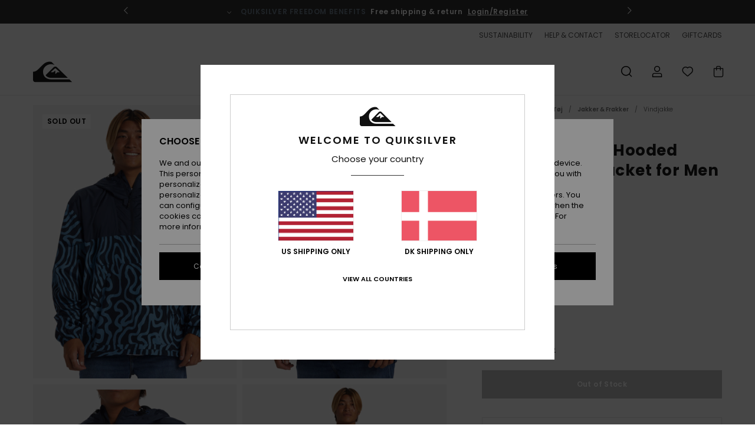

--- FILE ---
content_type: text/html;charset=UTF-8
request_url: https://www.quiksilver.dk/everyday-plus---hooded-windbreaker-jacket-for-men-EQYJK04012.html
body_size: 41029
content:
<!DOCTYPE html>







<html lang="da" class="no-js qs-theme">





































<head>


<link rel="preload" as="font" href="https://cdn.napali.app/fonts/Poppins/Poppins-Light.woff2" type="font/woff2" crossorigin>

<link rel="preload" as="font" href="https://cdn.napali.app/fonts/Poppins/Poppins-Regular.woff2" type="font/woff2" crossorigin>

<link rel="preload" as="font" href="https://cdn.napali.app/fonts/Poppins/Poppins-SemiBold.woff2" type="font/woff2" crossorigin>

<link rel="preload" as="font" href="https://cdn.napali.app/fonts/Poppins/Poppins-Bold.woff2" type="font/woff2" crossorigin>

<link rel="preload" as="font" href="https://cdn.napali.app/fonts/QuiksilverIcons/QuiksilverIcons.woff2" type="font/woff2" crossorigin>

<link rel="preload" as="font" href="https://cdn.napali.app/fonts/StyleashGlobal/StyleashGlobal.woff2" type="font/woff2" crossorigin>






    <title>Everyday Plus - Hooded Windbreaker Jacket for Men | Quiksilver</title>
 







































<link rel="apple-touch-icon" sizes="180x180" href="https://www.quiksilver.dk/on/demandware.static/Sites-QS-DK-Site/-/default/dw2817f344/images/favicons/apple-icon-180x180.png">
<link rel="icon" type="image/png" sizes="32x32" href="https://www.quiksilver.dk/on/demandware.static/Sites-QS-DK-Site/-/default/dw219e4105/images/favicons/favicon-32x32.png">
<link rel="icon" type="image/png" sizes="16x16" href="https://www.quiksilver.dk/on/demandware.static/Sites-QS-DK-Site/-/default/dw62b27745/images/favicons/favicon-16x16.png">
<link rel="manifest" crossorigin="use-credentials" href="/on/demandware.store/Sites-QS-DK-Site/da_DK/Page-ManifestJson">
<link rel="mask-icon" href="https://www.quiksilver.dk/on/demandware.static/Sites-QS-DK-Site/-/default/dw9df422bf/images/favicons/safari-pinned-tab.svg" color="#000000">
<meta name="msapplication-TileColor" content="#ffffff">
<meta name="msapplication-TileImage" content="https://www.quiksilver.dk/on/demandware.static/Sites-QS-DK-Site/-/default/dw1e7c7dae/images/favicons/ms-icon-150x150.png">
<meta name="theme-color" content="#ffffff">



<meta name="viewport" content="width=device-width, initial-scale=1, maximum-scale=1.0, user-scalable=no" />










<meta http-equiv="X-UA-Compatible" content="IE=edge,chrome=1" />






    

    
        
            <link rel="alternate" hreflang="pt-PT" href="https://www.quiksilver.pt/everyday-plus---hooded-windbreaker-jacket-para-homem-EQYJK04012.html" />
        
    
        
            <link rel="alternate" hreflang="en-IE" href="https://www.quiksilver.ie/everyday-plus---hooded-windbreaker-jacket-for-men-EQYJK04012.html" />
        
    
        
            <link rel="alternate" hreflang="en-GB" href="https://www.quiksilver.co.uk/everyday-plus---hooded-windbreaker-jacket-for-men-EQYJK04012.html" />
        
    
        
            <link rel="alternate" hreflang="it-IT" href="https://www.quiksilver.it/everyday-plus---giacca-a-vento-con-cappuccio-da-uomo-EQYJK04012.html" />
        
    
        
            <link rel="alternate" hreflang="nl-BE" href="https://www.quiksilver.be/nl/everyday-plus---windbreaker-met-capuchon-voor-heren-EQYJK04012.html" />
        
    
        
            <link rel="alternate" hreflang="fi-FI" href="https://www.quiksilver.fi/everyday-plus---hooded-windbreaker-jacket-for-men-EQYJK04012.html" />
        
    
        
            <link rel="alternate" hreflang="da-DK" href="https://www.quiksilver.dk/everyday-plus---hooded-windbreaker-jacket-for-men-EQYJK04012.html" />
        
    
        
            <link rel="alternate" hreflang="sv-SE" href="https://www.quiksilver-store.se/everyday-plus---hooded-windbreaker-jacket-for-men-EQYJK04012.html" />
        
    
        
            <link rel="alternate" hreflang="de-AT" href="https://www.quiksilver-europe.at/everyday-plus---windbreaker-jacke-mit-kapuze-fur-manner-EQYJK04012.html" />
        
    
        
            <link rel="alternate" hreflang="nl-NL" href="https://www.quiksilver.nl/everyday-plus---windbreaker-met-capuchon-voor-heren-EQYJK04012.html" />
        
    
        
            <link rel="alternate" hreflang="lb-LU" href="https://www.quiksilver.lu/everyday-plus---hooded-windbreaker-jacket-for-men-EQYJK04012.html" />
        
    
        
            <link rel="alternate" hreflang="es-ES" href="https://www.quiksilver.es/everyday-plus---chaqueta-corta-viento-con-capucha-para-hombre-EQYJK04012.html" />
        
    
        
            <link rel="alternate" hreflang="fr-FR" href="https://www.quiksilver.fr/everyday-plus---coupe-vent-a-capuche-pour-homme-EQYJK04012.html" />
        
    
        
            <link rel="alternate" hreflang="fr-BE" href="https://www.quiksilver.be/everyday-plus---coupe-vent-a-capuche-pour-homme-EQYJK04012.html" />
        
    
        
            <link rel="alternate" hreflang="de-DE" href="https://www.quiksilver.de/everyday-plus---windbreaker-jacke-mit-kapuze-fur-manner-EQYJK04012.html" />
        
    
        
            <link rel="alternate" hreflang="de-CH" href="https://www.quiksilver.ch/everyday-plus---windbreaker-jacke-mit-kapuze-fur-manner-EQYJK04012.html" />
        
    




    
    










<meta http-equiv="content-type" content="text/html; charset=UTF-8" />







    
    
    











    
        
    
    
    
    <link rel="canonical" href="https://www.quiksilver.dk/everyday-plus---hooded-windbreaker-jacket-for-men-EQYJK04012.html" />

    

    <meta property="og:url" content="https://www.quiksilver.dk/everyday-plus---hooded-windbreaker-jacket-for-men-EQYJK04012.html"/>

    
    
    
    <meta property="og:image" content="https://images.napali.app/global/quiksilver-products/all/default/xlarge/eqyjk04012_quiksilver,w_ktp6_frt1.jpg" />
    
    
    
    
    <meta property="og:price:amount" content="0.00" />
    <meta property="og:price:standard_amount" content="0.00" />

    
        
    




<script>
    (function(w,d,u){w.readyQ=[];w.bindReadyQ=[];function p(x,y){if(x=="ready"){w.bindReadyQ.push(y);}else{w.readyQ.push(x);}};var a={ready:p,bind:p};w.$=w.jQuery=function(f){if(f===d||f===u){return a}else{p(f)}}})(window,document)
</script>



<script>
    var dw_image_path="https://www.quiksilver.dk/on/demandware.static/Sites-QS-DK-Site/-/da_DK/v1769382579083/images/";
    var dw_css_compiled_path="https://www.quiksilver.dk/on/demandware.static/Sites-QS-DK-Site/-/da_DK/v1769382579083/css/compiled/";
    var dw_css_path="https://www.quiksilver.dk/on/demandware.static/Sites-QS-DK-Site/-/da_DK/v1769382579083/css/";
    var dw_js_path="https://www.quiksilver.dk/on/demandware.static/Sites-QS-DK-Site/-/da_DK/v1769382579083/js/";
    var dw_lib_path="https://www.quiksilver.dk/on/demandware.static/Sites-QS-DK-Site/-/da_DK/v1769382579083/lib/";
    var deffered_css_files= [];
    var deffered_js_files= [];
</script>



<script src="https://www.quiksilver.dk/on/demandware.static/Sites-QS-DK-Site/-/da_DK/v1769382579083/lib/jquery/js/jquery/jquery-1.7.2.min.js"></script>




    <script async src="https://www.google.com/recaptcha/api.js?render=6Le1g2shAAAAAA4KOHj9jd6sFoaUSeClln90DAva"></script>


<link href="https://www.quiksilver.dk/on/demandware.static/Sites-QS-DK-Site/-/da_DK/v1769382579083/css/global_generated_pdp.css" rel="stylesheet" type="text/css" />



    <!-- optionally increase loading priority -->
    <link rel="preload" as="style" href="https://www.quiksilver.dk/on/demandware.static/Sites-QS-DK-Site/-/da_DK/v1769382579083/css/compiled/product/product_includes.css">

    <!-- core asynchronous functionality -->
    <link rel="stylesheet" media="print" onload="this.onload=null;this.removeAttribute('media');" href="https://www.quiksilver.dk/on/demandware.static/Sites-QS-DK-Site/-/da_DK/v1769382579083/css/compiled/product/product_includes.css">

    <!-- no-JS fallback -->
    <noscript>
        <link rel="stylesheet" href="https://www.quiksilver.dk/on/demandware.static/Sites-QS-DK-Site/-/da_DK/v1769382579083/css/compiled/product/product_includes.css">
    </noscript>
 



<script type="application/ld+json">
	{"@context":"http://schema.org/","@type":"Product","name":"Everyday Plus - Hooded Windbreaker Jacket for Men","image":["https://images.napali.app/global/quiksilver-products/all/default/small/eqyjk04012_quiksilver,w_ktp6_frt1.jpg","https://images.napali.app/global/quiksilver-products/all/default/medium/eqyjk04012_quiksilver,w_ktp6_frt1.jpg","https://images.napali.app/global/quiksilver-products/all/default/large/eqyjk04012_quiksilver,w_ktp6_frt1.jpg"],"description":"Quiksilver EQYJK04012</br>Everyday Plus - Hooded Windbreaker Jacket for Men","sku":"EQYJK04012","brand":{"@type":"Brand","name":"quiksilver"},"offers":{"url":"https://www.quiksilver.dk/everyday-plus---hooded-windbreaker-jacket-for-men-EQYJK04012.html","@type":"Offer","priceCurrency":"N/A","price":"N/A","availability":"http://schema.org/InStock"}}
</script>




    
    
    
    
    
    
    
    

    

    <script type="text/javascript" class="ajax-success-eval">
        var utag_page_specific_data_7637 = {"pdp_product_msrp":"629.00","pdp_product_mkd":"314.50","pdp_product_discount":"0.00","pdp_product_gross":"314.50","pdp_product_net":"314.50","pdp_product_flag":"mkd"};
        var utag_data = typeof utag_data !== 'undefined' ? Object.assign(utag_data, utag_page_specific_data_7637) : utag_page_specific_data_7637;
    </script>



    
    
    
        <script type="text/javascript">
            var utag_core_data = {"customer_groups":["Everyone","Unregistered","desktop","unregistered-vp-excl"],"cart_quantity_array":[],"order_loyalty_or_promocode":[],"order_loyalty_or_promotionID":[],"order_loyalty_or_exp":[],"order_loyalty_or_type":[],"page_categories":["men","clothing","jackets","windbreaker"],"page_en_site_section":"men:clothing:jackets:windbreaker","page_pagename":"men:clothing:jackets:windbreaker:product details","page_type":"pdp_single","event_name":"product_view","product_promotion_id":[],"search_results":"0","site_brand":"qs","site_country":"dk","site_currency_code":"DKK","site_language":"da","site_region":"europe","site_type":"ecommerce","visit_authentication_status":"anonymous","page_site_section_new":"men","page_site_section1_new":"clothing","page_site_section2_new":"jackets","page_site_section3_new":"windbreaker","page_browsing_category_id":"men_clothing_jackets_windbreaker","product_id":["3613379696384"],"product_qty":["1"],"product_gross":["314.50"],"product_net":["314.50"],"product_discount":["0.00"],"product_md_displayed":["1"],"product_material":["EQYJK04012-ktp6"],"product_mkd":["314.50"],"product_msrp":["629.00"],"product_season":["241"],"product_title":["Everyday Plus - Hooded Windbreaker Jacket for Men"],"product_category":["men-young_mens-surf_lifestyle-apparel-outer_layer-jackets"],"product_brand":["quiksilver"],"product_gender":[null],"product_color":["ktp6"],"product_size":["l"],"product_attributes":[],"product_restriction":[""],"pdp_product_flag":["mkd"],"cart_amount_ttc":"0.00"};
            var htag_data = {"product_attributes":[{"SAPGender":"Men","_hrB2bCharacteristics":[],"age":["adult"],"avataxClassId":"PC040100","back_offix":["quiksilver-recycled_polyester","quiksilver-pfc_free"],"category":["clothing"],"closure":["half_zip"],"division":["quiksilver"],"fabric_main":["polyester"],"fabric_subtype":["plain_weave"],"gender":["men"],"hood":["adjustable"],"hrB2bCharacteristics":"Collection: Lifestyle collection","hrB2bDescription":"Hooded Windbreaker Jacket for Men. Features include: Collection: Lifestyle collection, Fabric: Recycled polyester fabric [150 g/m2], PFC Free Durable and eco-friendly water-repellent treatment, Technology: DryFlight® Technology protects you from the wind and water, Fit: Drop shoulder fit, Neck: Hooded neck, Hood: Fixed hood with drawcord adjustment , Sleeves: Long sleeves, Closure: Half zip closure, Pockets: Kangaroo pouch pockets, Lining: Mesh lining placed in key areas for better breathability, Other Features: Ventilation on back yoke, Elasticated cuffs, Hem with adjustable elasticated drawcord.","hrCharacteristics":[],"hrComposition":"<p>[Main Fabric] 100% Recycled Polyester</p>","hrDescriptionLong":"<p>&nbsp;</p>","hrDescriptionShort":"Everyday Plus - Hooded Windbreaker Jacket for Men","hrLabelWeb":"Everyday Plus - Hooded Windbreaker Jacket for Men","hrNameOnly":"Everyday Plus","hrTarget":"Men","jacket_length":["hip"],"jsonVariationsByColor":"{\"KTP6\":[\"3613379696384\",\"3613379696391\",\"3613379696407\",\"3613379696414\",\"3613379696421\",\"3613379696438\"]}","lining":["mesh"],"madeIn":"ID","men":"1","parent_type":["jackets"],"pdpCustomCallout":[],"plpCustomCallout":[],"pocket":["pouch_pocket"],"prod_collection":["lifestyle"],"productFeatureStatic":[],"productTechCallout":"productTechCallout-made-better","sizeChartID":"size_chart_men_tops_outerwear","sorting-top":"0","special_icon":[],"subtype":["windbreaker"],"sustainability":["recycled","pfc_free"],"technology":["dryflight_water-repellent"]}]};
            var utag_data = typeof utag_data !== 'undefined' ? Object.assign(utag_core_data, utag_data) : utag_core_data;
            var tlm_session = {};
            var tlm_events = {};

            if (typeof res_analytics != 'undefined') {
                if (res_analytics.site_version && typeof utag_data !== 'undefined') {
                    utag_data.site_responsive_version = 'responsive:'+res_analytics.site_version;
                }
            }

            // post page display utag processing
            try {

                if (typeof globalTms !== 'undefined') {
                    globalTms.addPhotoVideo();
                } else {
                    // well, we can wait...
                    document.addEventListener('brd-tms-before-page', function () {
                        globalTms.addPhotoVideo();
                    })
                }

                // category_nb_material
                if ($('#productssearchresult').length) {
                    utag_data.category_nb_material = ''+$('#productssearchresult .isproductgrid .producttile').length;
                }
                //page_filter_criteria
                if (typeof getCurrentRefinements === 'function') {
                    var gtm_curref = getCurrentRefinements();
                    for (i in gtm_curref) {
                        if (typeof (gtm_curref[i]) == 'object') {
                            var _name = gtm_curref[i].name;
                            var _values = gtm_curref[i].values.split("%7C");
                            if (_values.length > 0) {
                                var _final_value = '';
                                for (var j = 0; j < _values.length; j++) {
                                    if (j != 0) _final_value += ';'
                                    _final_value += _values[j];
                                }
                                if (typeof utag_data.page_filter_criteria === 'undefined') utag_data.page_filter_criteria = '';
                                if (utag_data.page_filter_criteria.length > 0) utag_data.page_filter_criteria += "|";
                                utag_data.page_filter_criteria += _name.replace("refinementColor", "color") + ":" + _final_value;
                            }
                        }
                    }
                }
            } catch(e) {/* console.log('tealium: ',e) */}

        </script>
        
    




<script src="//tags.tiqcdn.com/utag/quiksilver/emea-core/prod/utag.sync.js"></script>










<script type="text/javascript">//<!--
/* <![CDATA[ (head-active_data.js) */
var dw = (window.dw || {});
dw.ac = {
    _analytics: null,
    _events: [],
    _category: "",
    _searchData: "",
    _anact: "",
    _anact_nohit_tag: "",
    _analytics_enabled: "true",
    _timeZone: "Europe/Copenhagen",
    _capture: function(configs) {
        if (Object.prototype.toString.call(configs) === "[object Array]") {
            configs.forEach(captureObject);
            return;
        }
        dw.ac._events.push(configs);
    },
	capture: function() { 
		dw.ac._capture(arguments);
		// send to CQ as well:
		if (window.CQuotient) {
			window.CQuotient.trackEventsFromAC(arguments);
		}
	},
    EV_PRD_SEARCHHIT: "searchhit",
    EV_PRD_DETAIL: "detail",
    EV_PRD_RECOMMENDATION: "recommendation",
    EV_PRD_SETPRODUCT: "setproduct",
    applyContext: function(context) {
        if (typeof context === "object" && context.hasOwnProperty("category")) {
        	dw.ac._category = context.category;
        }
        if (typeof context === "object" && context.hasOwnProperty("searchData")) {
        	dw.ac._searchData = context.searchData;
        }
    },
    setDWAnalytics: function(analytics) {
        dw.ac._analytics = analytics;
    },
    eventsIsEmpty: function() {
        return 0 == dw.ac._events.length;
    }
};
/* ]]> */
// -->
</script>
<script type="text/javascript">//<!--
/* <![CDATA[ (head-cquotient.js) */
var CQuotient = window.CQuotient = {};
CQuotient.clientId = 'aahh-QS-DK';
CQuotient.realm = 'AAHH';
CQuotient.siteId = 'QS-DK';
CQuotient.instanceType = 'prd';
CQuotient.locale = 'da_DK';
CQuotient.fbPixelId = '__UNKNOWN__';
CQuotient.activities = [];
CQuotient.cqcid='';
CQuotient.cquid='';
CQuotient.cqeid='';
CQuotient.cqlid='';
CQuotient.apiHost='api.cquotient.com';
/* Turn this on to test against Staging Einstein */
/* CQuotient.useTest= true; */
CQuotient.useTest = ('true' === 'false');
CQuotient.initFromCookies = function () {
	var ca = document.cookie.split(';');
	for(var i=0;i < ca.length;i++) {
	  var c = ca[i];
	  while (c.charAt(0)==' ') c = c.substring(1,c.length);
	  if (c.indexOf('cqcid=') == 0) {
		CQuotient.cqcid=c.substring('cqcid='.length,c.length);
	  } else if (c.indexOf('cquid=') == 0) {
		  var value = c.substring('cquid='.length,c.length);
		  if (value) {
		  	var split_value = value.split("|", 3);
		  	if (split_value.length > 0) {
			  CQuotient.cquid=split_value[0];
		  	}
		  	if (split_value.length > 1) {
			  CQuotient.cqeid=split_value[1];
		  	}
		  	if (split_value.length > 2) {
			  CQuotient.cqlid=split_value[2];
		  	}
		  }
	  }
	}
}
CQuotient.getCQCookieId = function () {
	if(window.CQuotient.cqcid == '')
		window.CQuotient.initFromCookies();
	return window.CQuotient.cqcid;
};
CQuotient.getCQUserId = function () {
	if(window.CQuotient.cquid == '')
		window.CQuotient.initFromCookies();
	return window.CQuotient.cquid;
};
CQuotient.getCQHashedEmail = function () {
	if(window.CQuotient.cqeid == '')
		window.CQuotient.initFromCookies();
	return window.CQuotient.cqeid;
};
CQuotient.getCQHashedLogin = function () {
	if(window.CQuotient.cqlid == '')
		window.CQuotient.initFromCookies();
	return window.CQuotient.cqlid;
};
CQuotient.trackEventsFromAC = function (/* Object or Array */ events) {
try {
	if (Object.prototype.toString.call(events) === "[object Array]") {
		events.forEach(_trackASingleCQEvent);
	} else {
		CQuotient._trackASingleCQEvent(events);
	}
} catch(err) {}
};
CQuotient._trackASingleCQEvent = function ( /* Object */ event) {
	if (event && event.id) {
		if (event.type === dw.ac.EV_PRD_DETAIL) {
			CQuotient.trackViewProduct( {id:'', alt_id: event.id, type: 'raw_sku'} );
		} // not handling the other dw.ac.* events currently
	}
};
CQuotient.trackViewProduct = function(/* Object */ cqParamData){
	var cq_params = {};
	cq_params.cookieId = CQuotient.getCQCookieId();
	cq_params.userId = CQuotient.getCQUserId();
	cq_params.emailId = CQuotient.getCQHashedEmail();
	cq_params.loginId = CQuotient.getCQHashedLogin();
	cq_params.product = cqParamData.product;
	cq_params.realm = cqParamData.realm;
	cq_params.siteId = cqParamData.siteId;
	cq_params.instanceType = cqParamData.instanceType;
	cq_params.locale = CQuotient.locale;
	
	if(CQuotient.sendActivity) {
		CQuotient.sendActivity(CQuotient.clientId, 'viewProduct', cq_params);
	} else {
		CQuotient.activities.push({activityType: 'viewProduct', parameters: cq_params});
	}
};
/* ]]> */
// -->
</script>
<!-- Demandware Apple Pay -->

<style type="text/css">ISAPPLEPAY{display:inline}.dw-apple-pay-button,.dw-apple-pay-button:hover,.dw-apple-pay-button:active{background-color:black;background-image:-webkit-named-image(apple-pay-logo-white);background-position:50% 50%;background-repeat:no-repeat;background-size:75% 60%;border-radius:5px;border:1px solid black;box-sizing:border-box;margin:5px auto;min-height:30px;min-width:100px;padding:0}
.dw-apple-pay-button:after{content:'Apple Pay';visibility:hidden}.dw-apple-pay-button.dw-apple-pay-logo-white{background-color:white;border-color:white;background-image:-webkit-named-image(apple-pay-logo-black);color:black}.dw-apple-pay-button.dw-apple-pay-logo-white.dw-apple-pay-border{border-color:black}</style>





</head>
<body class="pt_productdetails QS">

	 

	
<div class="page-content ">

    <script>
	var tlm_account = 'quiksilver'
    	,tlm_profile = 'emea-core'
    	,tlm_env = 'prod'
    	,tlm_url = '//tags.tiqcdn.com/utag/'+tlm_account+'/'+tlm_profile+'/'+tlm_env+'/utag.js'
    	,gtms_url = 'https://www.quiksilver.dk/on/demandware.static/Sites-QS-DK-Site/-/da_DK/v1769382579083/js/globalTms.js'
    	,loadGlobalTms = function(){
    		a=gtms_url;b=document;c='script';d=b.createElement(c);
    		d.src=a;d.type='text/java'+c;d.async=1;
    		a=b.getElementsByTagName(c)[0];a.parentNode.insertBefore(d,a);
   		}
   		;
	
	(function(a,b,c,d){
    a=tlm_url;b=document;c='script';d=b.createElement(c);
    d.onload=loadGlobalTms();d.src=a;d.type='text/java'+c;d.async=1;
    a=b.getElementsByTagName(c)[0];a.parentNode.insertBefore(d,a);
   	})();
</script>










<a tabindex="1" id="" class="screen-reader-text" href="#r-productname">Skip to Product Information</a>






<div class="r-h-container r-navigation-ui-revamp--enabled" id="top-header">
    






<link rel="preload" href="//cdn.napali.app/static/QS/default/category-assets/experiences/recurring/ticker/css/r-bo-ticker.min.css" as="style" onload="this.onload=null;this.rel='stylesheet'">
<noscript>
    <link rel="stylesheet" href="//cdn.napali.app/static/QS/default/category-assets/experiences/recurring/ticker/css/r-bo-ticker.min.css">
</noscript>
<script async defer src="//cdn.napali.app/static/QS/default/category-assets/experiences/recurring/ticker/js/r-bo-ticker.min.js"></script>



<div id="r-bo-ticker-top-container">
    <article class="r-bo-ticker">
        <div class="header_background"></div>
        <div class="opacity_filter"></div>
        <div class="r-bo-ticker-container">
            <div class="slides-container my-unslider--ticker" id="slider">
                <ul>
                    
	 


	



    <div class="slot-item slot-item-ticker-header" data-sid="ticker-header">
        
            
            





    
	
	<div class="contentasset addimgalt contentasset-ticker-bo-contest" data-cid="ticker-bo-contest" data-content-title="winter giveaway">
		<!-- dwMarker="content" dwContentID="43c40f6f5f2b4e4aac4ab62a70" -->
		
			<li class="content">
    <div class="content-container">
        <div class="content-left" data-description="Grab%20your%20buddy%20and%20get%20ready%20for%20the%20ultimate%20mountain%20experience!%0AQuiksilver%20is%20giving%20you%20the%20chance%20to%20win%20a%20trip%20for%20two%20to%20Ski%20amad%C3%A9%2C%20Austria%E2%80%99s%20epic%20skiing%20playground%2C%20plus%20brand%20new%20Quiksilver%20ski%20gear%20to%20take%20your%20slopes%20game%20to%20the%20next%20level.%20%0A%0AReady%20to%20shred%20the%20mountains%20like%20never%20before%3F%0A%0APrize%20valid%20for%20ski%20season%202026%20or%202026%2F27%20(selected%20weeks%20apply).">
            <!-- <span class="arrow-down"></span> -->
            <span class="icon-ico_arrow_down arrow-down"></span>
            <span class="emoji"></span>
            <h4 class="title" style="color: #cff7f9" data-color="#cff7f9">GIVEAWAY</h4>
            <p class="sub-title">Win an Epic Snow Escape with Quiksilver x Ski amadé !</p>
        </div>
        
            
                <a class="cta" href="https://www.quiksilver.dk/contest-3.html#?intcmp=qs_ticker_jeu-concours-ski-amadé">Enter now !</a>
            
        
    </div>
</li>
		
	</div>


        
            
            





    
	
	<div class="contentasset addimgalt contentasset-ticker-bo-livraison" data-cid="ticker-bo-livraison" data-content-title="ticker-bo-livraison">
		<!-- dwMarker="content" dwContentID="618acf654673271aa9a5c5bad5" -->
		
			<li class="content">
    <div class="content-container">
        <div class="content-left" data-description="Standard%20delivery%2C%20pick-up%20point.%20Free%20for%20members.%3Cbr%3EReturns%20within%2030%20days.%20%20Free%20for%20members.">
            <!-- <span class="arrow-down"></span> -->
            <span class="icon-ico_arrow_down arrow-down"></span>
            <span class="emoji"></span>
            <h4 class="title" style="color: SLATEGREY" data-color="SLATEGREY">QUIKSILVER FREEDOM BENEFITS</h4>
            <p class="sub-title">Free shipping & return</p>
        </div>
        
            
                <span class="cta login-register-popup-link widget_tms" data-eventmediacontext="header-ticker-register" data-link_data="header-ticker-register" data-link_event="event_media">Login/Register</span>
            
        
    </div>
</li>
		
	</div>


        
    </div>
 
	
                </ul>
                <div class="slides-container-arrow-shadow-left"></div>
                <div class="slides-container-arrow-shadow-right"></div>
                <div class="slides-container-arrow-left"><span class="icon-ico_arrow_left"></span></div>
                <div class="slides-container-arrow-right"><span class="icon-ico_arrow_right"></span></div>
            </div>
        </div>
        <div class="info-panel" style="display: none;">
            <ul class="info-panel-content"></ul>
            <div class="close"></div>
        </div>
    </article>
</div>

    <div class="r-th-container">
        <div class="r-th-ticker">
    
	 


	



    <div class="slot-item slot-item-top-header-ticker" data-sid="top-header-ticker">
        
            
            





    
	
	<div class="contentasset addimgalt contentasset-top-header-ticker" data-cid="top-header-ticker" data-content-title="top-header-ticker">
		<!-- dwMarker="content" dwContentID="de232f3161d330f36fa815f389" -->
		
			<style>
	@media screen and (max-width: 1023px) {
		/* ECOM-22661 */
		.r-plp-ui-revamp--enabled.r-bh-panel-filters--opened .r-bh-panel {
			height: 100% !important;
		}
		.r-plp-ui-revamp--enabled .refinement-box-filters-mobile {
			max-height: calc(100% - 14rem) !important;
			margin-top: 0 !important;
		}
		.r-plp-ui-revamp--enabled.r-bh-panel-filters--opened .modal-footer {
			position: fixed;
			bottom: 0;
			left: 0;
			right: 0;
		}
        .r-plp-ui-revamp--enabled .refinements-action-buttons {
            padding-bottom: 1.6rem;
        }
		/* END ECOM-22661 */
	}
</style>
		
	</div>


        
    </div>
 
	
</div>

        

<div class="r-th-menu">
    <div class="r-th-menu-links">
        


        
	 


	



    <div class="slot-item slot-item-top-header-link1" data-sid="top-header-link1">
        
    </div>
 
	
        
	 


	



    <div class="slot-item slot-item-top-header-link2" data-sid="top-header-link2">
        
            
            





    
	
	<div class="contentasset addimgalt contentasset-top-header-sustainability" data-cid="top-header-sustainability" data-content-title="top-header-sustainability">
		<!-- dwMarker="content" dwContentID="c96f6c90aa3d043d40862275e9" -->
		
			<a href="https://www.quiksilver.dk/sustainability/#?intcmp=qs_top-header_sustainability" class="r-th-sustainability" title="Sustainability" aria-label="Sustainability">
SUSTAINABILITY
</a>
		
	</div>


        
    </div>
 
	
        
	 


	



    <div class="slot-item slot-item-top-header-link3" data-sid="top-header-link3">
        
            
            





    
	
	<div class="contentasset addimgalt contentasset-header_helpcontact" data-cid="header_helpcontact" data-content-title="Header_HelpContact">
		<!-- dwMarker="content" dwContentID="a59f6922f910ee3ee7c7dec0fa" -->
		
			<button class="r-bh-panel-action r-th-help" aria-haspopup="true" data-title="Help & Contact" title="Help & Contact"
                aria-label="Help & Contact">
 HELP & CONTACT
 </button>
		
	</div>


        
    </div>
 
	
        
	 


	



    <div class="slot-item slot-item-top-header-link4" data-sid="top-header-link4">
        
            
            





    
	
	<div class="contentasset addimgalt contentasset-header_storelocator" data-cid="header_storelocator" data-content-title="Header-StoreLocator">
		<!-- dwMarker="content" dwContentID="0b38380003f34f353075487c86" -->
		
			<a href="https://www.quiksilver.dk/butikker" class="r-th-store" title="Storelocator" aria-label="Storelocator">
                STORELOCATOR </a>
		
	</div>


        
    </div>
 
	
        
	 


	



    <div class="slot-item slot-item-top-header-link5" data-sid="top-header-link5">
        
            
            





    
	
	<div class="contentasset addimgalt contentasset-header_wishlist" data-cid="header_wishlist" data-content-title="Header_Wishlist">
		<!-- dwMarker="content" dwContentID="1a796b55bfe94c11e4e4962b4f" -->
		
			<a href="https://www.quiksilver.dk/wishlist" class="r-th-whish for-mobile" title="whishlist" aria-label="Wishlist">
 WISHLIST
                </a>
		
	</div>


        
    </div>
 
	
        
	 


	



    <div class="slot-item slot-item-top-header-link6" data-sid="top-header-link6">
        
            
            





    
	
	<div class="contentasset addimgalt contentasset-header_giftcards" data-cid="header_giftcards" data-content-title="Header_GiftCards">
		<!-- dwMarker="content" dwContentID="631b579319356e29dd76879b26" -->
		
			<a href="https://www.quiksilver.dk/gift-card-landing.html" class="r-th-gift" title="Giftcards" aria-label="Giftcards">
                GIFTCARDS </a>
		
	</div>


        
    </div>
 
	
    </div>
</div>

    </div>
    <div class="r-bh-container">
        <div class="r-bh-content">
            







































<div class="r-bh-logo QS">
    <a href="https://www.quiksilver.dk/" title="Quiksilver" aria-label="Quiksilver"></a>
</div>
<div class="r-bh-nav">
    <div class="r-bh-nav-open">
        <button class="r-bh-btn r-bh-navbtn"></button>
    </div>

    <div class="r-bh-slide">
        <div class="r-bh-navtitle"></div>
        <div class="r-bh-searchcontainer">
    <form role="search" action="/on/demandware.store/Sites-QS-DK-Site/da_DK/Search-Show" name="einsteinSearch" class="ajaxSubmit">
        
        <div class="r-bh-search--input-container">
            <input class="r-bh-search--input" name="r-bh-search--input" type="text" autocomplete="off" aria-label="Search" aria-expanded="true" placeholder="Search">
            <div class="r-bh-search--input-reset">Reset</div>
            <div class="r-bh-search--input-close"></div>
        </div>
    </form>
</div>

        <div class="r-bh-menu">
            <div class="r-bh-menu-scrollbar">
                
                    <ul class="r-bh-navitems r-bh-navlevel1 r-bh-translate-0">
                        
                            

                            <li class="r-bh-navitem">
                                
                                    <a href="https://www.quiksilver.dk/udsalg/" class="r-bh-navlink r-bh-navfold r-bh-navlinklevel1" aria-haspopup="true"
                                        aria-expanded="false" target="_self" aria-controls="aria-control-sales">
                                        Udsalg
                                    </a>
                                

                                
                                    






  



    <div class="r-bh-navitems r-bh-navlevel2" aria-hidden="true" id="aria-control-sales">

        
        

        
            
            

                

                
                    
                

                 <ul class="r-bh-column r-bh-2-pages" data-columnno="1.0">

                    <li class="r-bh-navitem " data-test="15" data-retest="14.0">
                        
                            <a href="https://www.quiksilver.dk/herre-udsalg/" class="r-bh-navlink r-bh-navfold" aria-haspopup="true" aria-expanded="false" aria-controls="aria-control-sales_men">
                                HERRE UDSALG
                            </a>
                        

                        
                            <div class="r-bh-navitems r-bh-navlevel3" aria-hidden="true" id="aria-control-sales_men">

                                <ul class="r-bh-navitems-group">
                                    

                                    
                                        

                                        <li class="r-bh-navitem">

                                            

                                            
                                                <a href="https://www.quiksilver.dk/herre-t-shirts-udsalg/" class="r-bh-navlink  " aria-haspopup="false" aria-expanded="false" aria-controls="aria-control-sales_men_tees">
                                                    T-Shirts &amp; Poloer
                                                </a>
                                            
                                        </li>

                                        

                                        

                                    
                                        

                                        <li class="r-bh-navitem">

                                            

                                            
                                                <a href="https://www.quiksilver.dk/herre-skjorter-udsalg/" class="r-bh-navlink  " aria-haspopup="false" aria-expanded="false" aria-controls="aria-control-sales_men_shirts">
                                                    Skjorter
                                                </a>
                                            
                                        </li>

                                        

                                        

                                    
                                        

                                        <li class="r-bh-navitem">

                                            

                                            
                                                <a href="https://www.quiksilver.dk/herre-haette-sweats-udsalg/" class="r-bh-navlink  " aria-haspopup="false" aria-expanded="false" aria-controls="aria-control-sales_men_hoodies">
                                                    Sweatshirts med
                                                </a>
                                            
                                        </li>

                                        

                                        

                                    
                                        

                                        <li class="r-bh-navitem">

                                            

                                            
                                                <a href="https://www.quiksilver.dk/herre-jakker-udsalg/" class="r-bh-navlink  " aria-haspopup="false" aria-expanded="false" aria-controls="aria-control-sales_men_jackets">
                                                    Jakker &amp; Frakker
                                                </a>
                                            
                                        </li>

                                        

                                        

                                    
                                        

                                        <li class="r-bh-navitem">

                                            

                                            
                                                <a href="https://www.quiksilver.dk/herre-bukser-udsalg/" class="r-bh-navlink  " aria-haspopup="false" aria-expanded="false" aria-controls="aria-control-sales_men_pants">
                                                    Jeans &amp; Bukser
                                                </a>
                                            
                                        </li>

                                        

                                        

                                    
                                        

                                        <li class="r-bh-navitem">

                                            

                                            
                                                <a href="https://www.quiksilver.dk/herre-shorts-udsalg/" class="r-bh-navlink  " aria-haspopup="false" aria-expanded="false" aria-controls="aria-control-sales_men_walkshorts">
                                                    Shorts
                                                </a>
                                            
                                        </li>

                                        

                                        

                                    
                                        

                                        <li class="r-bh-navitem">

                                            

                                            
                                                <a href="https://www.quiksilver.dk/herre-boardshort-udsalg/" class="r-bh-navlink  " aria-haspopup="false" aria-expanded="false" aria-controls="aria-control-sales_men_board-shorts">
                                                    Boardshorts
                                                </a>
                                            
                                        </li>

                                        

                                        

                                    
                                        

                                        <li class="r-bh-navitem">

                                            

                                            
                                                <a href="https://www.quiksilver.dk/herre-rygsaek-udsalg/" class="r-bh-navlink  " aria-haspopup="false" aria-expanded="false" aria-controls="aria-control-sales_men_bags">
                                                    Rygs&aelig;kke &amp; Tasker
                                                </a>
                                            
                                        </li>

                                        

                                        

                                    
                                        

                                        <li class="r-bh-navitem">

                                            

                                            
                                                <a href="https://www.quiksilver.dk/herre-huer-udsalg/" class="r-bh-navlink  " aria-haspopup="false" aria-expanded="false" aria-controls="aria-control-sales_men_beanies">
                                                    Huer
                                                </a>
                                            
                                        </li>

                                        

                                        

                                    
                                        

                                        <li class="r-bh-navitem">

                                            

                                            
                                                <a href="https://www.quiksilver.dk/herre-sko-udsalg/" class="r-bh-navlink  bold r-bh-navlink--bold " aria-haspopup="false" aria-expanded="false" aria-controls="aria-control-sales_men_shoes">
                                                    Sko &amp; Klipklapper
                                                </a>
                                            
                                        </li>

                                        

                                        

                                    
                                        

                                        <li class="r-bh-navitem">

                                            

                                            
                                                <a href="https://www.quiksilver.dk/herre-accessories-udsalg-1/" class="r-bh-navlink  bold r-bh-navlink--bold " aria-haspopup="false" aria-expanded="false" aria-controls="aria-control-sales_men_accessories">
                                                    Accessories
                                                </a>
                                            
                                        </li>

                                        

                                        

                                    
                                        

                                        <li class="r-bh-navitem">

                                            

                                            
                                                <a href="https://www.quiksilver.dk/herre-ski-snowboard-udsalg/" class="r-bh-navlink  bold r-bh-navlink--bold r-bh-navfold" aria-haspopup="true" aria-expanded="false" aria-controls="aria-control-sales_men_snow">
                                                    Snow
                                                </a>
                                            
                                        </li>

                                        

                                        

                                    
                                        

                                        <li class="r-bh-navitem">

                                            

                                            
                                                <a href="https://www.quiksilver.dk/herre-surfshop-udsalg/" class="r-bh-navlink  bold r-bh-navlink--bold " aria-haspopup="false" aria-expanded="false" aria-controls="aria-control-sales_men_surf">
                                                    Surf
                                                </a>
                                            
                                        </li>

                                        

                                        
                                            </ul>
                                            <ul class="r-bh-navitems-group">
                                        

                                    
                                        

                                        <li class="r-bh-navitem">

                                            

                                            
                                                <a href="https://www.quiksilver.dk/herre-swim-udsalg/" class="r-bh-navlink  bold r-bh-navlink--bold " aria-haspopup="false" aria-expanded="false" aria-controls="aria-control-sales_men_swim">
                                                    Swim
                                                </a>
                                            
                                        </li>

                                        

                                        

                                    
                                        

                                        <li class="r-bh-navitem">

                                            

                                            
                                                <a href="https://www.quiksilver.dk/herre-toej-udsalg/" class="r-bh-navlink  bold r-bh-navlink--bold " aria-haspopup="false" aria-expanded="false" aria-controls="aria-control-sales_men_clothing">
                                                    Udsalgst&oslash;j
                                                </a>
                                            
                                        </li>

                                        

                                        

                                    
                                </ul>
                            </div>
                        
                    </li>
                </ul>
            

                

                
                    
                

                 <ul class="r-bh-column " data-columnno="2.0">

                    <li class="r-bh-navitem " data-test="13" data-retest="14.0">
                        
                            <a href="https://www.quiksilver.dk/boerne-udsalg/" class="r-bh-navlink r-bh-navfold" aria-haspopup="true" aria-expanded="false" aria-controls="aria-control-sales_kids">
                                B&Oslash;RN UDSALG
                            </a>
                        

                        
                            <div class="r-bh-navitems r-bh-navlevel3" aria-hidden="true" id="aria-control-sales_kids">

                                <ul class="r-bh-navitems-group">
                                    

                                    
                                        

                                        <li class="r-bh-navitem">

                                            

                                            
                                                <a href="https://www.quiksilver.dk/boerne-t-shirts-udsalg/" class="r-bh-navlink  " aria-haspopup="false" aria-expanded="false" aria-controls="aria-control-sales_kids_tees">
                                                    T-Shirts &amp; Polo Shirts
                                                </a>
                                            
                                        </li>

                                        

                                        

                                    
                                        

                                        <li class="r-bh-navitem">

                                            

                                            
                                                <a href="https://www.quiksilver.dk/boerne-haette-sweats-udsalg/" class="r-bh-navlink  " aria-haspopup="false" aria-expanded="false" aria-controls="aria-control-sales_kids_hoodies">
                                                    Sweatshirts &amp; Tr&oslash;jer
                                                </a>
                                            
                                        </li>

                                        

                                        

                                    
                                        

                                        <li class="r-bh-navitem">

                                            

                                            
                                                <a href="https://www.quiksilver.dk/boerne-jakker-udsalg/" class="r-bh-navlink  " aria-haspopup="false" aria-expanded="false" aria-controls="aria-control-sales_kids_jackets">
                                                    Jakker &amp; Frakker
                                                </a>
                                            
                                        </li>

                                        

                                        

                                    
                                        

                                        <li class="r-bh-navitem">

                                            

                                            
                                                <a href="https://www.quiksilver.dk/boerne-jeans-udsalg/" class="r-bh-navlink  " aria-haspopup="false" aria-expanded="false" aria-controls="aria-control-sales_kids_jeans">
                                                    Jeans &amp; Bukser
                                                </a>
                                            
                                        </li>

                                        

                                        

                                    
                                        

                                        <li class="r-bh-navitem">

                                            

                                            
                                                <a href="https://www.quiksilver.dk/boerne-skjorter-udsalg/" class="r-bh-navlink  " aria-haspopup="false" aria-expanded="false" aria-controls="aria-control-sales_kids_shirts">
                                                    Skjorter
                                                </a>
                                            
                                        </li>

                                        

                                        

                                    
                                        

                                        <li class="r-bh-navitem">

                                            

                                            
                                                <a href="https://www.quiksilver.dk/shorts-sale-kinder/" class="r-bh-navlink  " aria-haspopup="false" aria-expanded="false" aria-controls="aria-control-sales_kids_shorts">
                                                    Shorts
                                                </a>
                                            
                                        </li>

                                        

                                        

                                    
                                        

                                        <li class="r-bh-navitem">

                                            

                                            
                                                <a href="https://www.quiksilver.dk/boerne-boardshorts-udsalg/" class="r-bh-navlink  " aria-haspopup="false" aria-expanded="false" aria-controls="aria-control-sales_kids_boardshorts">
                                                    Boardshorts
                                                </a>
                                            
                                        </li>

                                        

                                        

                                    
                                        

                                        <li class="r-bh-navitem">

                                            

                                            
                                                <a href="https://www.quiksilver.dk/boerne-sneakers-udsalg/" class="r-bh-navlink  bold r-bh-navlink--bold " aria-haspopup="false" aria-expanded="false" aria-controls="aria-control-sales_kids_shoes">
                                                    Sko &amp; Klipklapper
                                                </a>
                                            
                                        </li>

                                        

                                        

                                    
                                        

                                        <li class="r-bh-navitem">

                                            

                                            
                                                <a href="https://www.quiksilver.dk/boerne-accessories-udsalg/" class="r-bh-navlink  bold r-bh-navlink--bold " aria-haspopup="false" aria-expanded="false" aria-controls="aria-control-sales_kids_accessories">
                                                    Accessories
                                                </a>
                                            
                                        </li>

                                        

                                        

                                    
                                        

                                        <li class="r-bh-navitem">

                                            

                                            
                                                <a href="https://www.quiksilver.dk/boerne-ski-snowboard-udstyr-udsalg/" class="r-bh-navlink  bold r-bh-navlink--bold " aria-haspopup="false" aria-expanded="false" aria-controls="aria-control-sales_kids_snow">
                                                    Snow
                                                </a>
                                            
                                        </li>

                                        

                                        

                                    
                                        

                                        <li class="r-bh-navitem">

                                            

                                            
                                                <a href="https://www.quiksilver.dk/boerne-vaaddragter-udsalg/" class="r-bh-navlink  bold r-bh-navlink--bold " aria-haspopup="false" aria-expanded="false" aria-controls="aria-control-sales_kids_wetsuits">
                                                    Surf
                                                </a>
                                            
                                        </li>

                                        

                                        

                                    
                                        

                                        <li class="r-bh-navitem">

                                            

                                            
                                                <a href="https://www.quiksilver.dk/boerne-swim-udsalg/" class="r-bh-navlink  bold r-bh-navlink--bold " aria-haspopup="false" aria-expanded="false" aria-controls="aria-control-sales_kids_swim">
                                                    Swim
                                                </a>
                                            
                                        </li>

                                        

                                        

                                    
                                        

                                        <li class="r-bh-navitem">

                                            

                                            
                                                <a href="https://www.quiksilver.dk/boerne-toej-udsalg/" class="r-bh-navlink  space bold r-bh-navlink--bold " aria-haspopup="false" aria-expanded="false" aria-controls="aria-control-sales_kids_clothing">
                                                    Udsalgst&oslash;j
                                                </a>
                                            
                                        </li>

                                        

                                        

                                    
                                </ul>
                            </div>
                        
                    </li>
                </ul>
            

                

                
                    
                

                 <ul class="r-bh-column " data-columnno="3.0">

                    <li class="r-bh-navitem " data-test="3" data-retest="14.0">
                        
                            <a href="https://www.quiksilver.dk/dame-udsalg/" class="r-bh-navlink r-bh-navfold" aria-haspopup="true" aria-expanded="false" aria-controls="aria-control-sales_women">
                                DAME UDSALG
                            </a>
                        

                        
                            <div class="r-bh-navitems r-bh-navlevel3" aria-hidden="true" id="aria-control-sales_women">

                                <ul class="r-bh-navitems-group">
                                    

                                    
                                        

                                        <li class="r-bh-navitem">

                                            

                                            
                                                <a href="https://www.quiksilver.dk/dame-kjoler-udsalg/" class="r-bh-navlink  " aria-haspopup="false" aria-expanded="false" aria-controls="aria-control-sales_women_clothing">
                                                    Bekl&aelig;dning
                                                </a>
                                            
                                        </li>

                                        

                                        

                                    
                                        

                                        <li class="r-bh-navitem">

                                            

                                            
                                                <a href="https://www.quiksilver.dk/udsalg-dame-udsalg-swimwear/" class="r-bh-navlink  " aria-haspopup="false" aria-expanded="false" aria-controls="aria-control-sales_women_swimwear">
                                                    Swimwear
                                                </a>
                                            
                                        </li>

                                        

                                        

                                    
                                        

                                        <li class="r-bh-navitem">

                                            

                                            
                                                <a href="https://www.quiksilver.dk/udsalg-dame-udsalg-accessories/" class="r-bh-navlink  " aria-haspopup="false" aria-expanded="false" aria-controls="aria-control-sales_women_accessories">
                                                    Accessories
                                                </a>
                                            
                                        </li>

                                        

                                        

                                    
                                </ul>
                            </div>
                        
                    </li>
                </ul>
            

                

                
                    
                

                 <ul class="r-bh-column " data-columnno="4.0">

                    <li class="r-bh-navitem no-subcat" data-test="0" data-retest="14.0">
                        
                            <a href="https://www.quiksilver.dk/last-chance/" class="r-bh-navlink r-bh-navfold" aria-haspopup="true" aria-expanded="false" aria-controls="aria-control-sales_flash-offer-2">
                                Last Chance
                            </a>
                        

                        
                    </li>
                </ul>
            
        

        
            
        

        
        
    </div>


                                
                            </li>
                        
                            

                            <li class="r-bh-navitem">
                                
                                    <a href="https://www.quiksilver.dk/herrer/" class="r-bh-navlink r-bh-navfold r-bh-navlinklevel1" aria-haspopup="true"
                                        aria-expanded="false" target="_self" aria-controls="aria-control-men">
                                        HERRER
                                    </a>
                                

                                
                                    






  



    <div class="r-bh-navitems r-bh-navlevel2" aria-hidden="true" id="aria-control-men">

        
        

        
            
            

                

                
                    
                

                 <ul class="r-bh-column " data-columnno="1.0">

                    <li class="r-bh-navitem " data-test="9" data-retest="14.0">
                        
                            <a href="https://www.quiksilver.dk/herre-toej/" class="r-bh-navlink r-bh-navfold" aria-haspopup="true" aria-expanded="false" aria-controls="aria-control-men_clothing">
                                T&oslash;j
                            </a>
                        

                        
                            <div class="r-bh-navitems r-bh-navlevel3" aria-hidden="true" id="aria-control-men_clothing">

                                <ul class="r-bh-navitems-group">
                                    

                                    
                                        

                                        <li class="r-bh-navitem">

                                            

                                            
                                                <a href="https://www.quiksilver.dk/herre-toej/" class="r-bh-navlink  " aria-haspopup="false" aria-expanded="false" aria-controls="aria-control-men_clothing_seeall">
                                                    Se alt
                                                </a>
                                            
                                        </li>

                                        

                                        

                                    
                                        

                                        <li class="r-bh-navitem">

                                            

                                            
                                                <a href="https://www.quiksilver.dk/herre-tshirts/" class="r-bh-navlink  " aria-haspopup="false" aria-expanded="false" aria-controls="aria-control-men_clothing_tshirts">
                                                    T-shirts &amp; Toppe
                                                </a>
                                            
                                        </li>

                                        

                                        

                                    
                                        

                                        <li class="r-bh-navitem">

                                            

                                            
                                                <a href="https://www.quiksilver.dk/herre-jakker-frakker/" class="r-bh-navlink  space " aria-haspopup="false" aria-expanded="false" aria-controls="aria-control-men_clothing_jackets">
                                                    Jakker &amp; Frakker
                                                </a>
                                            
                                        </li>

                                        

                                        

                                    
                                        

                                        <li class="r-bh-navitem">

                                            

                                            
                                                <a href="https://www.quiksilver.dk/herre-sweatshirts/" class="r-bh-navlink  " aria-haspopup="false" aria-expanded="false" aria-controls="aria-control-men_clothing_sweatshirts">
                                                    Sweatshirts Med
                                                </a>
                                            
                                        </li>

                                        

                                        

                                    
                                        

                                        <li class="r-bh-navitem">

                                            

                                            
                                                <a href="https://www.quiksilver.dk/mens-fleece/" class="r-bh-navlink  " aria-haspopup="false" aria-expanded="false" aria-controls="aria-control-men_clothing_fleece">
                                                    Fleeces
                                                </a>
                                            
                                        </li>

                                        

                                        

                                    
                                        

                                        <li class="r-bh-navitem">

                                            

                                            
                                                <a href="https://www.quiksilver.dk/herre-skjorter/" class="r-bh-navlink  " aria-haspopup="false" aria-expanded="false" aria-controls="aria-control-men_clothing_shirts">
                                                    Skjorter &amp; Poloshirts
                                                </a>
                                            
                                        </li>

                                        

                                        

                                    
                                        

                                        <li class="r-bh-navitem">

                                            

                                            
                                                <a href="https://www.quiksilver.dk/herre-bukser-chinos/" class="r-bh-navlink  " aria-haspopup="false" aria-expanded="false" aria-controls="aria-control-men_clothing_pants">
                                                    Bukser og Jeans
                                                </a>
                                            
                                        </li>

                                        

                                        

                                    
                                        

                                        <li class="r-bh-navitem">

                                            

                                            
                                                <a href="https://www.quiksilver.dk/herre-shorts/" class="r-bh-navlink  " aria-haspopup="false" aria-expanded="false" aria-controls="aria-control-men_clothing_shorts">
                                                    Shorts
                                                </a>
                                            
                                        </li>

                                        

                                        

                                    
                                        

                                        <li class="r-bh-navitem">

                                            

                                            
                                                <a href="https://www.quiksilver.dk/herre-boardshorts/" class="r-bh-navlink  " aria-haspopup="false" aria-expanded="false" aria-controls="aria-control-men_clothing_alt5">
                                                    Boardshorts
                                                </a>
                                            
                                        </li>

                                        

                                        

                                    
                                </ul>
                            </div>
                        
                    </li>
                </ul>
            

                

                

                 <ul class="r-bh-column " data-columnno="1.0">

                    <li class="r-bh-navitem " data-test="7" data-retest="14.0">
                        
                            <a href="https://www.quiksilver.dk/herre-accessories/" class="r-bh-navlink r-bh-navfold" aria-haspopup="true" aria-expanded="false" aria-controls="aria-control-men_accessories">
                                Accessories
                            </a>
                        

                        
                            <div class="r-bh-navitems r-bh-navlevel3" aria-hidden="true" id="aria-control-men_accessories">

                                <ul class="r-bh-navitems-group">
                                    

                                    
                                        

                                        <li class="r-bh-navitem">

                                            

                                            
                                                <a href="https://www.quiksilver.dk/herre-accessories/" class="r-bh-navlink  " aria-haspopup="false" aria-expanded="false" aria-controls="aria-control-men_accessories_seeall">
                                                    Se alt
                                                </a>
                                            
                                        </li>

                                        

                                        

                                    
                                        

                                        <li class="r-bh-navitem">

                                            

                                            
                                                <a href="https://www.quiksilver.dk/herre-huer/" class="r-bh-navlink  " aria-haspopup="false" aria-expanded="false" aria-controls="aria-control-men_accessories_beanies">
                                                    Huer
                                                </a>
                                            
                                        </li>

                                        

                                        

                                    
                                        

                                        <li class="r-bh-navitem">

                                            

                                            
                                                <a href="https://www.quiksilver.dk/herre-tasker-rygsaekke-1/" class="r-bh-navlink  " aria-haspopup="false" aria-expanded="false" aria-controls="aria-control-men_accessories_bags">
                                                    Rygs&aelig;kke &amp; Tasker
                                                </a>
                                            
                                        </li>

                                        

                                        

                                    
                                        

                                        <li class="r-bh-navitem">

                                            

                                            
                                                <a href="https://www.quiksilver.dk/herre-hatte/" class="r-bh-navlink  " aria-haspopup="false" aria-expanded="false" aria-controls="aria-control-men_accessories_hats">
                                                    Hatte &amp; Kasketter
                                                </a>
                                            
                                        </li>

                                        

                                        

                                    
                                        

                                        <li class="r-bh-navitem">

                                            

                                            
                                                <a href="https://www.quiksilver.dk/herre-solbriller/" class="r-bh-navlink  " aria-haspopup="false" aria-expanded="false" aria-controls="aria-control-men_accessories_sunglasses">
                                                    Solbriller
                                                </a>
                                            
                                        </li>

                                        

                                        

                                    
                                        

                                        <li class="r-bh-navitem">

                                            

                                            
                                                <a href="https://www.quiksilver.dk/herre-punge/" class="r-bh-navlink  " aria-haspopup="false" aria-expanded="false" aria-controls="aria-control-men_accessories_wallets">
                                                    Punge
                                                </a>
                                            
                                        </li>

                                        

                                        

                                    
                                        

                                        <li class="r-bh-navitem">

                                            

                                            
                                                <a href="https://www.quiksilver.dk/herre-skateboards-cruisers/" class="r-bh-navlink  " aria-haspopup="false" aria-expanded="false" aria-controls="aria-control-men_accessories_skateboards">
                                                    Skateboards
                                                </a>
                                            
                                        </li>

                                        

                                        

                                    
                                </ul>
                            </div>
                        
                    </li>
                </ul>
            

                

                

                 <ul class="r-bh-column " data-columnno="1.0">

                    <li class="r-bh-navitem no-subcat" data-test="0" data-retest="14.0">
                        
                            <a href="https://www.quiksilver.dk/herre-sko/" class="r-bh-navlink r-bh-navfold" aria-haspopup="true" aria-expanded="false" aria-controls="aria-control-men_footwear">
                                SKO &amp; Flip-flops
                            </a>
                        

                        
                    </li>
                </ul>
            

                

                
                    
                

                 <ul class="r-bh-column " data-columnno="2.0">

                    <li class="r-bh-navitem " data-test="7" data-retest="14.0">
                        
                            <a href="https://www.quiksilver.dk/herre-ski/" class="r-bh-navlink r-bh-navfold" aria-haspopup="true" aria-expanded="false" aria-controls="aria-control-men_ski">
                                Snow
                            </a>
                        

                        
                            <div class="r-bh-navitems r-bh-navlevel3" aria-hidden="true" id="aria-control-men_ski">

                                <ul class="r-bh-navitems-group">
                                    

                                    
                                        

                                        <li class="r-bh-navitem">

                                            

                                            
                                                <a href="https://www.quiksilver.dk/herre-ski/" class="r-bh-navlink  " aria-haspopup="false" aria-expanded="false" aria-controls="aria-control-men_ski_all">
                                                    Se alt
                                                </a>
                                            
                                        </li>

                                        

                                        

                                    
                                        

                                        <li class="r-bh-navitem">

                                            

                                            
                                                <a href="https://www.quiksilver.dk/herre-ski-jakker/" class="r-bh-navlink  " aria-haspopup="false" aria-expanded="false" aria-controls="aria-control-men_ski_jackets">
                                                    Ski Jakker
                                                </a>
                                            
                                        </li>

                                        

                                        

                                    
                                        

                                        <li class="r-bh-navitem">

                                            

                                            
                                                <a href="https://www.quiksilver.dk/herre-ski-bukser/" class="r-bh-navlink  " aria-haspopup="false" aria-expanded="false" aria-controls="aria-control-men_ski_pants">
                                                    Ski Bukser
                                                </a>
                                            
                                        </li>

                                        

                                        

                                    
                                        

                                        <li class="r-bh-navitem">

                                            

                                            
                                                <a href="https://www.quiksilver.dk/herre-ski-lag/" class="r-bh-navlink  " aria-haspopup="false" aria-expanded="false" aria-controls="aria-control-men_ski_layers">
                                                    Lag
                                                </a>
                                            
                                        </li>

                                        

                                        

                                    
                                        

                                        <li class="r-bh-navitem">

                                            

                                            
                                                <a href="https://www.quiksilver.dk/herre-ski-goggles/" class="r-bh-navlink  " aria-haspopup="false" aria-expanded="false" aria-controls="aria-control-men_ski_alt1">
                                                    Goggles
                                                </a>
                                            
                                        </li>

                                        

                                        

                                    
                                        

                                        <li class="r-bh-navitem">

                                            

                                            
                                                <a href="https://www.quiksilver.dk/herre-ski-hjelme/" class="r-bh-navlink  " aria-haspopup="false" aria-expanded="false" aria-controls="aria-control-men_ski_alt2">
                                                    Hjelme
                                                </a>
                                            
                                        </li>

                                        

                                        

                                    
                                        

                                        <li class="r-bh-navitem">

                                            

                                            
                                                <a href="https://www.quiksilver.dk/herre-ski-tilbehoer/" class="r-bh-navlink  r-bh-navfold" aria-haspopup="true" aria-expanded="false" aria-controls="aria-control-men_ski_accessories">
                                                    Tilbeh&oslash;r
                                                </a>
                                            
                                        </li>

                                        

                                        

                                    
                                </ul>
                            </div>
                        
                    </li>
                </ul>
            

                

                

                 <ul class="r-bh-column " data-columnno="2.0">

                    <li class="r-bh-navitem " data-test="9" data-retest="14.0">
                        
                            <a href="https://www.quiksilver.dk/surf-shop/" class="r-bh-navlink r-bh-navfold" aria-haspopup="true" aria-expanded="false" aria-controls="aria-control-men_alt2">
                                Surf / Vand
                            </a>
                        

                        
                            <div class="r-bh-navitems r-bh-navlevel3" aria-hidden="true" id="aria-control-men_alt2">

                                <ul class="r-bh-navitems-group">
                                    

                                    
                                        

                                        <li class="r-bh-navitem">

                                            

                                            
                                                <a href="https://www.quiksilver.dk/surf-shop/" class="r-bh-navlink  " aria-haspopup="false" aria-expanded="false" aria-controls="aria-control-men_alt2_alt6">
                                                    Se alt
                                                </a>
                                            
                                        </li>

                                        

                                        

                                    
                                        

                                        <li class="r-bh-navitem">

                                            

                                            
                                                <a href="https://www.quiksilver.dk/surfshop-herre-vaaddragter/" class="r-bh-navlink  " aria-haspopup="false" aria-expanded="false" aria-controls="aria-control-men_alt2_alt3">
                                                    V&aring;ddragter
                                                </a>
                                            
                                        </li>

                                        

                                        

                                    
                                        

                                        <li class="r-bh-navitem">

                                            

                                            
                                                <a href="https://www.quiksilver.dk/surfshop-herre-neopren-accessories/" class="r-bh-navlink  " aria-haspopup="false" aria-expanded="false" aria-controls="aria-control-men_alt2_alt8">
                                                    Neopren Accessories
                                                </a>
                                            
                                        </li>

                                        

                                        

                                    
                                        

                                        <li class="r-bh-navitem">

                                            

                                            
                                                <a href="https://www.quiksilver.dk/surfshop-herre-rash-vest/" class="r-bh-navlink  " aria-haspopup="false" aria-expanded="false" aria-controls="aria-control-men_alt2_alt4">
                                                    Beskyttelsestr&oslash;jer
                                                </a>
                                            
                                        </li>

                                        

                                        

                                    
                                        

                                        <li class="r-bh-navitem">

                                            

                                            
                                                <a href="https://www.quiksilver.dk/herre-surf-accessories/" class="r-bh-navlink  " aria-haspopup="false" aria-expanded="false" aria-controls="aria-control-men_alt2_alt5">
                                                    Tilbeh&oslash;r til surf
                                                </a>
                                            
                                        </li>

                                        

                                        

                                    
                                        

                                        <li class="r-bh-navitem">

                                            

                                            
                                                <a href="https://www.quiksilver.dk/surfshop-herre-surfboard-rejsetasker/" class="r-bh-navlink  " aria-haspopup="false" aria-expanded="false" aria-controls="aria-control-men_alt2_alt7">
                                                    Surfbr&aelig;t tasker
                                                </a>
                                            
                                        </li>

                                        

                                        

                                    
                                        

                                        <li class="r-bh-navitem">

                                            

                                            
                                                <a href="https://www.quiksilver.dk/surfboards/" class="r-bh-navlink  " aria-haspopup="false" aria-expanded="false" aria-controls="aria-control-men_alt2_alt9">
                                                    Stand Up Paddle
                                                </a>
                                            
                                        </li>

                                        

                                        

                                    
                                        

                                        <li class="r-bh-navitem">

                                            

                                            
                                                <a href="https://www.quiksilver.dk/herre-boardshorts/" class="r-bh-navlink  " aria-haspopup="false" aria-expanded="false" aria-controls="aria-control-men_alt2_alt1">
                                                    Boardshorts
                                                </a>
                                            
                                        </li>

                                        

                                        

                                    
                                        

                                        <li class="r-bh-navitem">

                                            

                                            
                                                <a href="https://www.quiksilver.dk/surf-herre-surf-shop-boardshorts-badeshorts/" class="r-bh-navlink  " aria-haspopup="false" aria-expanded="false" aria-controls="aria-control-men_alt2_alt2">
                                                    Volleys
                                                </a>
                                            
                                        </li>

                                        

                                        

                                    
                                </ul>
                            </div>
                        
                    </li>
                </ul>
            

                

                
                    
                

                 <ul class="r-bh-column " data-columnno="3.0">

                    <li class="r-bh-navitem no-subcat" data-test="0" data-retest="14.0">
                        
                            <a href="https://www.quiksilver.dk/herre-ny/" class="r-bh-navlink r-bh-navfold" aria-haspopup="true" aria-expanded="false" aria-controls="aria-control-men_new">
                                Nye ankomster
                            </a>
                        

                        
                    </li>
                </ul>
            

                

                

                 <ul class="r-bh-column " data-columnno="3.0">

                    <li class="r-bh-navitem " data-test="7" data-retest="14.0">
                        
                            <a href="https://www.quiksilver.dk/herrer-kollektion-trends/" class="r-bh-navlink r-bh-navfold" aria-haspopup="true" aria-expanded="false" aria-controls="aria-control-men_collection">
                                Highlights
                            </a>
                        

                        
                            <div class="r-bh-navitems r-bh-navlevel3" aria-hidden="true" id="aria-control-men_collection">

                                <ul class="r-bh-navitems-group">
                                    

                                    
                                        

                                        <li class="r-bh-navitem">

                                            

                                            
                                                <a href="https://www.quiksilver.dk/herrer-kollektion-snow-banging-bees/" class="r-bh-navlink  " aria-haspopup="false" aria-expanded="false" aria-controls="aria-control-men_collection_alt1">
                                                    Banging Bees
                                                </a>
                                            
                                        </li>

                                        

                                        

                                    
                                        

                                        <li class="r-bh-navitem">

                                            

                                            
                                                <a href="https://www.quiksilver.dk/herrer-kollektion-scored/" class="r-bh-navlink  " aria-haspopup="false" aria-expanded="false" aria-controls="aria-control-men_collection_scored">
                                                    Scored
                                                </a>
                                            
                                        </li>

                                        

                                        

                                    
                                        

                                        <li class="r-bh-navitem">

                                            

                                            
                                                <a href="https://www.quiksilver.dk/get-it-now/" class="r-bh-navlink  " aria-haspopup="false" aria-expanded="false" aria-controls="aria-control-get-it-now">
                                                    Get it. Now
                                                </a>
                                            
                                        </li>

                                        

                                        

                                    
                                        

                                        <li class="r-bh-navitem">

                                            

                                            
                                                <a href="https://www.quiksilver.dk/herrer-kollektion-mercury/" class="r-bh-navlink  " aria-haspopup="false" aria-expanded="false" aria-controls="aria-control-men_collection_mercury">
                                                    Mercury
                                                </a>
                                            
                                        </li>

                                        

                                        

                                    
                                        

                                        <li class="r-bh-navitem">

                                            

                                            
                                                <a href="https://www.quiksilver.dk/herrer-kollektion-diamond/" class="r-bh-navlink  " aria-haspopup="false" aria-expanded="false" aria-controls="aria-control-men_collection_diamond">
                                                    Diamond
                                                </a>
                                            
                                        </li>

                                        

                                        

                                    
                                        

                                        <li class="r-bh-navitem">

                                            

                                            
                                                <a href="https://www.quiksilver.dk/herrer-kollektion-original-boardshort/" class="r-bh-navlink  " aria-haspopup="false" aria-expanded="false" aria-controls="aria-control-men_collection_original-boardshort">
                                                    Original Boardshort
                                                </a>
                                            
                                        </li>

                                        

                                        

                                    
                                        

                                        <li class="r-bh-navitem">

                                            

                                            
                                                <a href="https://www.quiksilver.dk/gift-card-landing.html" class="r-bh-navlink  separator " aria-haspopup="false" aria-expanded="false" aria-controls="aria-control-men_collection_gift-card">
                                                    Gift Card
                                                </a>
                                            
                                        </li>

                                        
                                            <div class="r-bh-navitem-separator"></div>
                                        

                                        

                                    
                                </ul>
                            </div>
                        
                    </li>
                </ul>
            
        

        
            
        

        
        

            

            <div class="r-bh-column-hl">
                <div class="r-bh-column-hl-image">
                    <link rel="stylesheet" href="//cdn.napali.app/static/QS/default/category-assets/experiences/recurring/headermenu_highlight/css/style.min.css">

<article class="r-headermenu-highlight">
    <div class="r-headermenu-highlight-container">
        <picture class="href-js r-ups-fullscreen-tablet-media" data-href="https://www.quiksilver.dk/herre-ny/#?intcmp=qs_header-menu_men-261-new-arrivals">
            <source
            width="" 
            height=""
            srcset="//cdn.napali.app/static/QS/default/category-assets/experiences/recurring/headermenu_highlight/img/backgrounds/eu/QS-261-HEADER-MENU-HIGHLIGHT-MEN.jpg 1920w" media="(min-width: 1024px)">
            <img
            width="" 
            height=""
            loading="lazy" srcset="//cdn.napali.app/static/QS/default/category-assets/experiences/recurring/headermenu_highlight/img/backgrounds/eu/QS-261-HEADER-MENU-HIGHLIGHT-MEN.jpg 640w">
        </picture>
        <div class="r-headermenu-highlight-container-content">
            
                <p class="r-headermenu-highlight-title-copy">Shop Now</p>
            
            
                <h2 class="r-headermenu-highlight-title"><a href="https://www.quiksilver.dk/herre-ny/#?intcmp=qs_header-menu_men-261-new-arrivals">New Collection</a></h2>
            
        </div>
    </div>
</article>
                </div>
            </div>
        
    </div>


                                
                            </li>
                        
                            

                            <li class="r-bh-navitem">
                                
                                    <a href="https://www.quiksilver.dk/boern/" class="r-bh-navlink r-bh-navfold r-bh-navlinklevel1" aria-haspopup="true"
                                        aria-expanded="false" target="_self" aria-controls="aria-control-kids">
                                        DRENGE
                                    </a>
                                

                                
                                    






  



    <div class="r-bh-navitems r-bh-navlevel2" aria-hidden="true" id="aria-control-kids">

        
        

        
            
            

                

                
                    
                

                 <ul class="r-bh-column " data-columnno="1.0">

                    <li class="r-bh-navitem " data-test="11" data-retest="14.0">
                        
                            <a href="https://www.quiksilver.dk/boerne-beklaedning/" class="r-bh-navlink r-bh-navfold" aria-haspopup="true" aria-expanded="false" aria-controls="aria-control-kids_0816_clothing">
                                Shop
                            </a>
                        

                        
                            <div class="r-bh-navitems r-bh-navlevel3" aria-hidden="true" id="aria-control-kids_0816_clothing">

                                <ul class="r-bh-navitems-group">
                                    

                                    
                                        

                                        <li class="r-bh-navitem">

                                            

                                            
                                                <a href="https://www.quiksilver.dk/boerne-beklaedning/" class="r-bh-navlink  " aria-haspopup="false" aria-expanded="false" aria-controls="aria-control-kids_0816_clothing_seeall">
                                                    Se alt
                                                </a>
                                            
                                        </li>

                                        

                                        

                                    
                                        

                                        <li class="r-bh-navitem">

                                            

                                            
                                                <a href="https://www.quiksilver.dk/boerne-t-shirts/" class="r-bh-navlink  " aria-haspopup="false" aria-expanded="false" aria-controls="aria-control-kids_0816_clothing_tshirts">
                                                    T-shirts
                                                </a>
                                            
                                        </li>

                                        

                                        

                                    
                                        

                                        <li class="r-bh-navitem">

                                            

                                            
                                                <a href="https://www.quiksilver.dk/boerne-jakker/" class="r-bh-navlink  space " aria-haspopup="false" aria-expanded="false" aria-controls="aria-control-kids_0816_clothing_jackets">
                                                    Jakker
                                                </a>
                                            
                                        </li>

                                        

                                        

                                    
                                        

                                        <li class="r-bh-navitem">

                                            

                                            
                                                <a href="https://www.quiksilver.dk/boerne-sweatshirts/" class="r-bh-navlink  " aria-haspopup="false" aria-expanded="false" aria-controls="aria-control-kids_0816_clothing_sweatshirts">
                                                    Sweatshirts og h&aelig;ttetr&oslash;jer
                                                </a>
                                            
                                        </li>

                                        

                                        

                                    
                                        

                                        <li class="r-bh-navitem">

                                            

                                            
                                                <a href="https://www.quiksilver.dk/boerne-skjorter/" class="r-bh-navlink  " aria-haspopup="false" aria-expanded="false" aria-controls="aria-control-kids_0816_clothing_shirts">
                                                    Skjorter
                                                </a>
                                            
                                        </li>

                                        

                                        

                                    
                                        

                                        <li class="r-bh-navitem">

                                            

                                            
                                                <a href="https://www.quiksilver.dk/boerne-bukser/" class="r-bh-navlink  " aria-haspopup="false" aria-expanded="false" aria-controls="aria-control-kids_0816_clothing_pants">
                                                    Bukser og jeans
                                                </a>
                                            
                                        </li>

                                        

                                        

                                    
                                        

                                        <li class="r-bh-navitem">

                                            

                                            
                                                <a href="https://www.quiksilver.dk/boerne-shorts/" class="r-bh-navlink  " aria-haspopup="false" aria-expanded="false" aria-controls="aria-control-kids_0816_clothing_shorts">
                                                    Shorts
                                                </a>
                                            
                                        </li>

                                        

                                        

                                    
                                        

                                        <li class="r-bh-navitem">

                                            

                                            
                                                <a href="https://www.quiksilver.dk/boerne-boardshorts/" class="r-bh-navlink  " aria-haspopup="false" aria-expanded="false" aria-controls="aria-control-kids_0816_clothing_alt4">
                                                    Boardshorts
                                                </a>
                                            
                                        </li>

                                        

                                        

                                    
                                        

                                        <li class="r-bh-navitem">

                                            

                                            
                                                <a href="https://www.quiksilver.dk/boerne-accessories/" class="r-bh-navlink  " aria-haspopup="false" aria-expanded="false" aria-controls="aria-control-kids_0816_clothing_alt2">
                                                    Tilbeh&oslash;r
                                                </a>
                                            
                                        </li>

                                        

                                        

                                    
                                        

                                        <li class="r-bh-navitem">

                                            

                                            
                                                <a href="https://www.quiksilver.dk/boerne-skoletasker/" class="r-bh-navlink  " aria-haspopup="false" aria-expanded="false" aria-controls="aria-control-kids_0816_clothing_alt1">
                                                    Tasker og rygs&aelig;kke
                                                </a>
                                            
                                        </li>

                                        

                                        

                                    
                                        

                                        <li class="r-bh-navitem">

                                            

                                            
                                                <a href="https://www.quiksilver.dk/boerne-klipklapper/" class="r-bh-navlink  space separator " aria-haspopup="false" aria-expanded="false" aria-controls="aria-control-kids_08-16_accessories_sandals">
                                                    Sandaler
                                                </a>
                                            
                                        </li>

                                        
                                            <div class="r-bh-navitem-separator"></div>
                                        

                                        

                                    
                                </ul>
                            </div>
                        
                    </li>
                </ul>
            

                

                
                    
                

                 <ul class="r-bh-column " data-columnno="2.0">

                    <li class="r-bh-navitem " data-test="6" data-retest="14.0">
                        
                            <a href="https://www.quiksilver.dk/boerne-ski-2/" class="r-bh-navlink r-bh-navfold" aria-haspopup="true" aria-expanded="false" aria-controls="aria-control-kids_0816_ski">
                                Sne
                            </a>
                        

                        
                            <div class="r-bh-navitems r-bh-navlevel3" aria-hidden="true" id="aria-control-kids_0816_ski">

                                <ul class="r-bh-navitems-group">
                                    

                                    
                                        

                                        <li class="r-bh-navitem">

                                            

                                            
                                                <a href="https://www.quiksilver.dk/boerne-ski/" class="r-bh-navlink  " aria-haspopup="false" aria-expanded="false" aria-controls="aria-control-kids_0816_ski_seeall">
                                                    Se alt
                                                </a>
                                            
                                        </li>

                                        

                                        

                                    
                                        

                                        <li class="r-bh-navitem">

                                            

                                            
                                                <a href="https://www.quiksilver.dk/boerne-ski-jakker-2/" class="r-bh-navlink  " aria-haspopup="false" aria-expanded="false" aria-controls="aria-control-kids_0816_ski_jackets">
                                                    Jakker
                                                </a>
                                            
                                        </li>

                                        

                                        

                                    
                                        

                                        <li class="r-bh-navitem">

                                            

                                            
                                                <a href="https://www.quiksilver.dk/boerne-ski-bukser-2/" class="r-bh-navlink  " aria-haspopup="false" aria-expanded="false" aria-controls="aria-control-kids_0816_ski_pants">
                                                    Bukser
                                                </a>
                                            
                                        </li>

                                        

                                        

                                    
                                        

                                        <li class="r-bh-navitem">

                                            

                                            
                                                <a href="https://www.quiksilver.dk/boerne-ski-lag/" class="r-bh-navlink  " aria-haspopup="false" aria-expanded="false" aria-controls="aria-control-kids_0816_ski_layers">
                                                    Lag
                                                </a>
                                            
                                        </li>

                                        

                                        

                                    
                                        

                                        <li class="r-bh-navitem">

                                            

                                            
                                                <a href="https://www.quiksilver.dk/drenge-sne-goggles/" class="r-bh-navlink  " aria-haspopup="false" aria-expanded="false" aria-controls="aria-control-kids_0816_ski_goggles">
                                                    Goggles
                                                </a>
                                            
                                        </li>

                                        

                                        

                                    
                                        

                                        <li class="r-bh-navitem">

                                            

                                            
                                                <a href="https://www.quiksilver.dk/boerne-ski-tilbehoer/" class="r-bh-navlink  " aria-haspopup="false" aria-expanded="false" aria-controls="aria-control-kids_0816_ski_accessories">
                                                    Tilbeh&oslash;r
                                                </a>
                                            
                                        </li>

                                        

                                        

                                    
                                </ul>
                            </div>
                        
                    </li>
                </ul>
            

                

                

                 <ul class="r-bh-column " data-columnno="2.0">

                    <li class="r-bh-navitem " data-test="5" data-retest="14.0">
                        
                            <a href="https://www.quiksilver.dk/boerne-surf-shop/" class="r-bh-navlink r-bh-navfold" aria-haspopup="true" aria-expanded="false" aria-controls="aria-control-kids_0816_alt2">
                                Surf / Vand
                            </a>
                        

                        
                            <div class="r-bh-navitems r-bh-navlevel3" aria-hidden="true" id="aria-control-kids_0816_alt2">

                                <ul class="r-bh-navitems-group">
                                    

                                    
                                        

                                        <li class="r-bh-navitem">

                                            

                                            
                                                <a href="https://www.quiksilver.dk/boerne-surf-shop/" class="r-bh-navlink  " aria-haspopup="false" aria-expanded="false" aria-controls="aria-control-kids_0816_alt2_alt7">
                                                    Se alt
                                                </a>
                                            
                                        </li>

                                        

                                        

                                    
                                        

                                        <li class="r-bh-navitem">

                                            

                                            
                                                <a href="https://www.quiksilver.dk/surfshop-boerne-rash-veste/" class="r-bh-navlink  " aria-haspopup="false" aria-expanded="false" aria-controls="aria-control-kids_0816_alt2_alt5">
                                                    Beskyttelsestr&oslash;jer
                                                </a>
                                            
                                        </li>

                                        

                                        

                                    
                                        

                                        <li class="r-bh-navitem">

                                            

                                            
                                                <a href="https://www.quiksilver.dk/surfshop-boerne-vaaddragter/" class="r-bh-navlink  " aria-haspopup="false" aria-expanded="false" aria-controls="aria-control-kids_0816_alt2_alt4">
                                                    V&aring;ddragter
                                                </a>
                                            
                                        </li>

                                        

                                        

                                    
                                        

                                        <li class="r-bh-navitem">

                                            

                                            
                                                <a href="https://www.quiksilver.dk/boerne-boardshorts/" class="r-bh-navlink  " aria-haspopup="false" aria-expanded="false" aria-controls="aria-control-kids_0816_alt2_alt1">
                                                    Boardshorts
                                                </a>
                                            
                                        </li>

                                        

                                        

                                    
                                        

                                        <li class="r-bh-navitem">

                                            

                                            
                                                <a href="https://www.quiksilver.dk/kids-surf-accessories/" class="r-bh-navlink  " aria-haspopup="false" aria-expanded="false" aria-controls="aria-control-kids_0816_alt2_alt6">
                                                    Tilbeh&oslash;r til surf
                                                </a>
                                            
                                        </li>

                                        

                                        

                                    
                                </ul>
                            </div>
                        
                    </li>
                </ul>
            

                

                
                    
                

                 <ul class="r-bh-column " data-columnno="3.0">

                    <li class="r-bh-navitem no-subcat" data-test="0" data-retest="14.0">
                        
                            <a href="https://www.quiksilver.dk/boerne-ny/" class="r-bh-navlink r-bh-navfold" aria-haspopup="true" aria-expanded="false" aria-controls="aria-control-kids_0816_new">
                                Nye ankomster
                            </a>
                        

                        
                    </li>
                </ul>
            

                

                

                 <ul class="r-bh-column " data-columnno="3.0">

                    <li class="r-bh-navitem " data-test="2" data-retest="14.0">
                        
                            <a href="https://www.quiksilver.dk/boern-kolletionen/" class="r-bh-navlink r-bh-navfold" aria-haspopup="true" aria-expanded="false" aria-controls="aria-control-kids_collection">
                                Highlights
                            </a>
                        

                        
                            <div class="r-bh-navitems r-bh-navlevel3" aria-hidden="true" id="aria-control-kids_collection">

                                <ul class="r-bh-navitems-group">
                                    

                                    
                                        

                                        <li class="r-bh-navitem">

                                            

                                            
                                                <a href="https://www.quiksilver.dk/boern-kollektion-mercury/" class="r-bh-navlink  " aria-haspopup="false" aria-expanded="false" aria-controls="aria-control-kids_collection_mercury">
                                                    Mercury
                                                </a>
                                            
                                        </li>

                                        

                                        

                                    
                                        

                                        <li class="r-bh-navitem">

                                            

                                            
                                                <a href="https://quiksilver.dk/gift-card-landing.html/" class="r-bh-navlink  space bold r-bh-navlink--bold " aria-haspopup="false" aria-expanded="false" aria-controls="aria-control-kids_collection_gift-card">
                                                    Gift Card
                                                </a>
                                            
                                        </li>

                                        

                                        

                                    
                                </ul>
                            </div>
                        
                    </li>
                </ul>
            
        

        
            
        

        
        

            

            <div class="r-bh-column-hl">
                <div class="r-bh-column-hl-image">
                    <link rel="stylesheet" href="//cdn.napali.app/static/QS/default/category-assets/experiences/recurring/headermenu_highlight/css/style.min.css">

<article class="r-headermenu-highlight">
    <div class="r-headermenu-highlight-container">
        <picture class="href-js r-ups-fullscreen-tablet-media" data-href="https://www.quiksilver.dk/boerne-ny/#?intcmp=qs_header-menu_kids-261-new-arrivals">
            <source
            width="" 
            height=""
            srcset="//cdn.napali.app/static/QS/default/category-assets/experiences/recurring/headermenu_highlight/img/backgrounds/eu/QS-261-HEADER-MENU-HIGHLIGHT-YOUTH.jpg 1920w" media="(min-width: 1024px)">
            <img
            width="" 
            height=""
            loading="lazy" srcset="//cdn.napali.app/static/QS/default/category-assets/experiences/recurring/headermenu_highlight/img/backgrounds/eu/QS-261-HEADER-MENU-HIGHLIGHT-YOUTH.jpg 640w">
        </picture>
        <div class="r-headermenu-highlight-container-content">
            
                <p class="r-headermenu-highlight-title-copy">Shop Now</p>
            
            
                <h2 class="r-headermenu-highlight-title"><a href="https://www.quiksilver.dk/boerne-ny/#?intcmp=qs_header-menu_kids-261-new-arrivals">New Collection</a></h2>
            
        </div>
    </div>
</article>
                </div>
            </div>
        
    </div>


                                
                            </li>
                        
                            

                            <li class="r-bh-navitem">
                                
                                    <a href="https://www.quiksilver.dk/dame/" class="r-bh-navlink r-bh-navfold r-bh-navlinklevel1" aria-haspopup="true"
                                        aria-expanded="false" target="_self" aria-controls="aria-control-women">
                                        Dame
                                    </a>
                                

                                
                                    






  



    <div class="r-bh-navitems r-bh-navlevel2" aria-hidden="true" id="aria-control-women">

        
        

        
            
            

                

                
                    
                

                 <ul class="r-bh-column " data-columnno="1.0">

                    <li class="r-bh-navitem " data-test="7" data-retest="14.0">
                        
                            <a href="https://www.quiksilver.dk/dame-toej/" class="r-bh-navlink r-bh-navfold" aria-haspopup="true" aria-expanded="false" aria-controls="aria-control-women_clothing">
                                Shop
                            </a>
                        

                        
                            <div class="r-bh-navitems r-bh-navlevel3" aria-hidden="true" id="aria-control-women_clothing">

                                <ul class="r-bh-navitems-group">
                                    

                                    
                                        

                                        <li class="r-bh-navitem">

                                            

                                            
                                                <a href="https://www.quiksilver.dk/dame-toej/" class="r-bh-navlink  " aria-haspopup="false" aria-expanded="false" aria-controls="aria-control-women_clothing_all">
                                                    Se alt
                                                </a>
                                            
                                        </li>

                                        

                                        

                                    
                                        

                                        <li class="r-bh-navitem">

                                            

                                            
                                                <a href="https://www.quiksilver.dk/womens-tops/" class="r-bh-navlink  " aria-haspopup="false" aria-expanded="false" aria-controls="aria-control-women_clothing_tops">
                                                    Toppe
                                                </a>
                                            
                                        </li>

                                        

                                        

                                    
                                        

                                        <li class="r-bh-navitem">

                                            

                                            
                                                <a href="https://www.quiksilver.dk/dame-jakker-frakker/" class="r-bh-navlink  " aria-haspopup="false" aria-expanded="false" aria-controls="aria-control-women_clothing_jackets">
                                                    Jakker &amp; Sweatshirts
                                                </a>
                                            
                                        </li>

                                        

                                        

                                    
                                        

                                        <li class="r-bh-navitem">

                                            

                                            
                                                <a href="https://www.quiksilver.dk/womens-dresses/" class="r-bh-navlink  " aria-haspopup="false" aria-expanded="false" aria-controls="aria-control-women_clothing_dresses">
                                                    Kjoler
                                                </a>
                                            
                                        </li>

                                        

                                        

                                    
                                        

                                        <li class="r-bh-navitem">

                                            

                                            
                                                <a href="https://www.quiksilver.dk/dame-bukser/" class="r-bh-navlink  " aria-haspopup="false" aria-expanded="false" aria-controls="aria-control-women_clothing_pants">
                                                    Bottoms
                                                </a>
                                            
                                        </li>

                                        

                                        

                                    
                                        

                                        <li class="r-bh-navitem">

                                            

                                            
                                                <a href="https://www.quiksilver.dk/dame-swimwear/" class="r-bh-navlink  " aria-haspopup="false" aria-expanded="false" aria-controls="aria-control-women_swim">
                                                    Swim
                                                </a>
                                            
                                        </li>

                                        

                                        

                                    
                                        

                                        <li class="r-bh-navitem">

                                            

                                            
                                                <a href="https://www.quiksilver.dk/dame-accessories/" class="r-bh-navlink  " aria-haspopup="false" aria-expanded="false" aria-controls="aria-control-women_accessories">
                                                    Accessories
                                                </a>
                                            
                                        </li>

                                        

                                        

                                    
                                </ul>
                            </div>
                        
                    </li>
                </ul>
            

                

                
                    
                

                 <ul class="r-bh-column " data-columnno="2.0">

                    <li class="r-bh-navitem no-subcat" data-test="0" data-retest="14.0">
                        
                            <a href="https://www.quiksilver.dk/dame-ny/" class="r-bh-navlink r-bh-navfold" aria-haspopup="true" aria-expanded="false" aria-controls="aria-control-women_new">
                                Nye ankomster
                            </a>
                        

                        
                    </li>
                </ul>
            

                

                

                 <ul class="r-bh-column " data-columnno="2.0">

                    <li class="r-bh-navitem " data-test="2" data-retest="14.0">
                        
                            <a href="https://www.quiksilver.dk/dame-kollektion-trends/" class="r-bh-navlink r-bh-navfold" aria-haspopup="true" aria-expanded="false" aria-controls="aria-control-women_collection">
                                Highlights
                            </a>
                        

                        
                            <div class="r-bh-navitems r-bh-navlevel3" aria-hidden="true" id="aria-control-women_collection">

                                <ul class="r-bh-navitems-group">
                                    

                                    
                                        

                                        <li class="r-bh-navitem">

                                            

                                            
                                                <a href="https://www.quiksilver.dk/dame-kollektion-mercury/" class="r-bh-navlink  " aria-haspopup="false" aria-expanded="false" aria-controls="aria-control-women_collection_mercury">
                                                    Mercury
                                                </a>
                                            
                                        </li>

                                        

                                        

                                    
                                        

                                        <li class="r-bh-navitem">

                                            

                                            
                                                <a href="https://www.quiksilver.dk/gift-card-landing.html" class="r-bh-navlink  " aria-haspopup="false" aria-expanded="false" aria-controls="aria-control-women_collection_gift-card">
                                                    Gift Card
                                                </a>
                                            
                                        </li>

                                        

                                        

                                    
                                </ul>
                            </div>
                        
                    </li>
                </ul>
            
        

        
            
        

        
        

            

            <div class="r-bh-column-hl">
                <div class="r-bh-column-hl-image">
                    <link rel="stylesheet" href="//cdn.napali.app/static/QS/default/category-assets/experiences/recurring/headermenu_highlight/css/style.min.css">

<article class="r-headermenu-highlight">
    <div class="r-headermenu-highlight-container">
        <picture class="href-js r-ups-fullscreen-tablet-media" data-href="https://www.quiksilver.dk/dame-ny/#?intcmp=qs_header-menu_men-261-new-arrivals">
            <source
            width="" 
            height=""
            srcset="//cdn.napali.app/static/QS/default/category-assets/experiences/recurring/headermenu_highlight/img/backgrounds/eu/QS-261-HEADER-MENU-HIGHLIGHT-WOMEN.jpg 1920w" media="(min-width: 1024px)">
            <img
            width="" 
            height=""
            loading="lazy" srcset="//cdn.napali.app/static/QS/default/category-assets/experiences/recurring/headermenu_highlight/img/backgrounds/eu/QS-261-HEADER-MENU-HIGHLIGHT-WOMEN.jpg 640w">
        </picture>
        <div class="r-headermenu-highlight-container-content">
            
                <p class="r-headermenu-highlight-title-copy">Shop Now</p>
            
            
                <h2 class="r-headermenu-highlight-title"><a href="https://www.quiksilver.dk/dame-ny/#?intcmp=qs_header-menu_men-261-new-arrivals">New Collection</a></h2>
            
        </div>
    </div>
</article>
                </div>
            </div>
        
    </div>


                                
                            </li>
                        
                            

                            <li class="r-bh-navitem">
                                
                                    <a href="https://www.quiksilver.dk/snow/" class="r-bh-navlink r-bh-navfold r-bh-navlinklevel1" aria-haspopup="true"
                                        aria-expanded="false" target="_self" aria-controls="aria-control-snow">
                                        Snow
                                    </a>
                                

                                
                                    






  



    <div class="r-bh-navitems r-bh-navlevel2" aria-hidden="true" id="aria-control-snow">

        
        

        
            
            

                

                
                    
                

                 <ul class="r-bh-column " data-columnno="1.0">

                    <li class="r-bh-navitem " data-test="9" data-retest="14.0">
                        
                            <a href="https://www.quiksilver.dk/snowboard-shop/" class="r-bh-navlink r-bh-navfold" aria-haspopup="true" aria-expanded="false" aria-controls="aria-control-snow_snowshop">
                                Herre Snow Shop
                            </a>
                        

                        
                            <div class="r-bh-navitems r-bh-navlevel3" aria-hidden="true" id="aria-control-snow_snowshop">

                                <ul class="r-bh-navitems-group">
                                    

                                    
                                        

                                        <li class="r-bh-navitem">

                                            

                                            
                                                <a href="https://www.quiksilver.dk/snowboard-shop/" class="r-bh-navlink  space bold r-bh-navlink--bold " aria-haspopup="false" aria-expanded="false" aria-controls="aria-control-snow_snowshop_seeall">
                                                    Se alt
                                                </a>
                                            
                                        </li>

                                        

                                        

                                    
                                        

                                        <li class="r-bh-navitem">

                                            

                                            
                                                <a href="https://www.quiksilver.dk/snowshop-herre-snowboard-jakker/" class="r-bh-navlink  " aria-haspopup="false" aria-expanded="false" aria-controls="aria-control-snow_snowshop_snowjacket">
                                                    Jakker
                                                </a>
                                            
                                        </li>

                                        

                                        

                                    
                                        

                                        <li class="r-bh-navitem">

                                            

                                            
                                                <a href="https://www.quiksilver.dk/snowshop-herre-snowboard-bukser/" class="r-bh-navlink  " aria-haspopup="false" aria-expanded="false" aria-controls="aria-control-snow_snowshop_snowpants">
                                                    Bukser
                                                </a>
                                            
                                        </li>

                                        

                                        

                                    
                                        

                                        <li class="r-bh-navitem">

                                            

                                            
                                                <a href="https://www.quiksilver.dk/herre-sne-lag/" class="r-bh-navlink  " aria-haspopup="false" aria-expanded="false" aria-controls="aria-control-snow_snowshop_layers">
                                                    Lag
                                                </a>
                                            
                                        </li>

                                        

                                        

                                    
                                        

                                        <li class="r-bh-navitem">

                                            

                                            
                                                <a href="https://www.quiksilver.dk/snowshop-herre-snowboard-goggles/" class="r-bh-navlink  " aria-haspopup="false" aria-expanded="false" aria-controls="aria-control-snow_snowshop_goggles">
                                                    Goggles
                                                </a>
                                            
                                        </li>

                                        

                                        

                                    
                                        

                                        <li class="r-bh-navitem">

                                            

                                            
                                                <a href="https://www.quiksilver.dk/snowshop-herre-snowboard-hjelme/" class="r-bh-navlink  " aria-haspopup="false" aria-expanded="false" aria-controls="aria-control-snow_snowshop_helmets">
                                                    Hjelmets
                                                </a>
                                            
                                        </li>

                                        

                                        

                                    
                                        

                                        <li class="r-bh-navitem">

                                            

                                            
                                                <a href="https://www.quiksilver.dk/snowshop-herre-snowboard-handsker/" class="r-bh-navlink  " aria-haspopup="false" aria-expanded="false" aria-controls="aria-control-snow_snowshop_gloves">
                                                    Handsker
                                                </a>
                                            
                                        </li>

                                        

                                        

                                    
                                        

                                        <li class="r-bh-navitem">

                                            

                                            
                                                <a href="https://www.quiksilver.dk/snowshop-herre-snowboard-huer/" class="r-bh-navlink  " aria-haspopup="false" aria-expanded="false" aria-controls="aria-control-snow_snowshop_glovesbeanies">
                                                    Huer
                                                </a>
                                            
                                        </li>

                                        

                                        

                                    
                                        

                                        <li class="r-bh-navitem">

                                            

                                            
                                                <a href="https://www.quiksilver.dk/herre-sne-tilbehoer/" class="r-bh-navlink  " aria-haspopup="false" aria-expanded="false" aria-controls="aria-control-snow_snowshop_accessories">
                                                    Snow Accessories
                                                </a>
                                            
                                        </li>

                                        

                                        

                                    
                                </ul>
                            </div>
                        
                    </li>
                </ul>
            

                

                
                    
                

                 <ul class="r-bh-column " data-columnno="2.0">

                    <li class="r-bh-navitem " data-test="9" data-retest="14.0">
                        
                            <a href="https://www.quiksilver.dk/boerne-snowboard-shop/" class="r-bh-navlink r-bh-navfold" aria-haspopup="true" aria-expanded="false" aria-controls="aria-control-snow_snowshop_kids">
                                B&Oslash;RN SNOWSHOP
                            </a>
                        

                        
                            <div class="r-bh-navitems r-bh-navlevel3" aria-hidden="true" id="aria-control-snow_snowshop_kids">

                                <ul class="r-bh-navitems-group">
                                    

                                    
                                        

                                        <li class="r-bh-navitem">

                                            

                                            
                                                <a href="https://www.quiksilver.dk/boerne-snowboard-shop/" class="r-bh-navlink  space bold r-bh-navlink--bold " aria-haspopup="false" aria-expanded="false" aria-controls="aria-control-snow_snowshop_kids_seeall">
                                                    Se alt
                                                </a>
                                            
                                        </li>

                                        

                                        

                                    
                                        

                                        <li class="r-bh-navitem">

                                            

                                            
                                                <a href="https://www.quiksilver.dk/snowshop-boerne-snowboard-jakker/" class="r-bh-navlink  " aria-haspopup="false" aria-expanded="false" aria-controls="aria-control-snow_snowshop_kids_jackets">
                                                    Snow Jakker
                                                </a>
                                            
                                        </li>

                                        

                                        

                                    
                                        

                                        <li class="r-bh-navitem">

                                            

                                            
                                                <a href="https://www.quiksilver.dk/snowshop-boerne-snowboard-bukser/" class="r-bh-navlink  " aria-haspopup="false" aria-expanded="false" aria-controls="aria-control-snow_snowshop_kids_pants">
                                                    Snow Bukser
                                                </a>
                                            
                                        </li>

                                        

                                        

                                    
                                        

                                        <li class="r-bh-navitem">

                                            

                                            
                                                <a href="https://www.quiksilver.dk/snowshop-boerne-snowboard-fleecejakke/" class="r-bh-navlink  " aria-haspopup="false" aria-expanded="false" aria-controls="aria-control-snow_snowshop_kids_polar">
                                                    Lag
                                                </a>
                                            
                                        </li>

                                        

                                        

                                    
                                        

                                        <li class="r-bh-navitem">

                                            

                                            
                                                <a href="https://www.quiksilver.dk/snowshop-boerne-snowboard-goggles/" class="r-bh-navlink  " aria-haspopup="false" aria-expanded="false" aria-controls="aria-control-snow_snowshop_kids_goggles">
                                                    Goggles
                                                </a>
                                            
                                        </li>

                                        

                                        

                                    
                                        

                                        <li class="r-bh-navitem">

                                            

                                            
                                                <a href="https://www.quiksilver.dk/snowshop-boerne-snowboard-hjelme/" class="r-bh-navlink  " aria-haspopup="false" aria-expanded="false" aria-controls="aria-control-snow_snowshop_kids_helmets">
                                                    Hjelme
                                                </a>
                                            
                                        </li>

                                        

                                        

                                    
                                        

                                        <li class="r-bh-navitem">

                                            

                                            
                                                <a href="https://www.quiksilver.dk/snow-born-snowshop-handsker/" class="r-bh-navlink  " aria-haspopup="false" aria-expanded="false" aria-controls="aria-control-snow_snowshop_kids_gloves">
                                                    Handsker
                                                </a>
                                            
                                        </li>

                                        

                                        

                                    
                                        

                                        <li class="r-bh-navitem">

                                            

                                            
                                                <a href="https://www.quiksilver.dk/snow-born-snowshop-huer/" class="r-bh-navlink  " aria-haspopup="false" aria-expanded="false" aria-controls="aria-control-snow_snowshop_kids_beanies">
                                                    Huer
                                                </a>
                                            
                                        </li>

                                        

                                        

                                    
                                        

                                        <li class="r-bh-navitem">

                                            

                                            
                                                <a href="https://www.quiksilver.dk/snowshop-boerne-snowboard-tilbehor/" class="r-bh-navlink  " aria-haspopup="false" aria-expanded="false" aria-controls="aria-control-snow_snowshop_kids_access">
                                                    Snow Accessories
                                                </a>
                                            
                                        </li>

                                        

                                        

                                    
                                </ul>
                            </div>
                        
                    </li>
                </ul>
            

                

                
                    
                

                 <ul class="r-bh-column " data-columnno="3.0">

                    <li class="r-bh-navitem " data-test="7" data-retest="14.0">
                        
                            <a href="https://www.quiksilver.dk/snowboard-shop-explore/" class="r-bh-navlink r-bh-navfold" aria-haspopup="true" aria-expanded="false" aria-controls="aria-control-snow_xp">
                                Highlights
                            </a>
                        

                        
                            <div class="r-bh-navitems r-bh-navlevel3" aria-hidden="true" id="aria-control-snow_xp">

                                <ul class="r-bh-navitems-group">
                                    

                                    
                                        

                                        <li class="r-bh-navitem">

                                            

                                            
                                                <a href="https://www.quiksilver.dk/herrer-kollektion-snow-banging-bees/" class="r-bh-navlink  " aria-haspopup="false" aria-expanded="false" aria-controls="aria-control-snow_xp_banging-bees">
                                                    Banging Bees
                                                </a>
                                            
                                        </li>

                                        

                                        

                                    
                                        

                                        <li class="r-bh-navitem">

                                            

                                            
                                                <a href="https://www.quiksilver.dk/herrer-kollektion-scored/" class="r-bh-navlink  " aria-haspopup="false" aria-expanded="false" aria-controls="aria-control-snow_xp_alt2">
                                                    Scored
                                                </a>
                                            
                                        </li>

                                        

                                        

                                    
                                        

                                        <li class="r-bh-navitem">

                                            

                                            
                                                <a href="https://www.quiksilver.dk/herrer-kollektion-snow-mercury/" class="r-bh-navlink  " aria-haspopup="false" aria-expanded="false" aria-controls="aria-control-snow_xp_mercury">
                                                    Mercury
                                                </a>
                                            
                                        </li>

                                        

                                        

                                    
                                        

                                        <li class="r-bh-navitem">

                                            

                                            
                                                <a href="https://www.quiksilver.dk/travis-rice-kolletionen/" class="r-bh-navlink  " aria-haspopup="false" aria-expanded="false" aria-controls="aria-control-collection_trends_travisrice">
                                                    Travis Rice
                                                </a>
                                            
                                        </li>

                                        

                                        

                                    
                                        

                                        <li class="r-bh-navitem">

                                            

                                            
                                                <a href="https://www.quiksilver.dk/gore-tex-kollektion/" class="r-bh-navlink  " aria-haspopup="false" aria-expanded="false" aria-controls="aria-control-collection_trends_goretex">
                                                    Gore-Tex
                                                </a>
                                            
                                        </li>

                                        

                                        

                                    
                                        

                                        <li class="r-bh-navitem">

                                            

                                            
                                                <a href="https://www.quiksilver.dk/herrer-kollektion-snow-high-altitude/" class="r-bh-navlink  " aria-haspopup="false" aria-expanded="false" aria-controls="aria-control-snow_xp_high-altitude">
                                                    High Altitude
                                                </a>
                                            
                                        </li>

                                        

                                        

                                    
                                        

                                        <li class="r-bh-navitem">

                                            

                                            
                                                <a href="https://www.quiksilver.dk/snow-highline-kolletionen/" class="r-bh-navlink  " aria-haspopup="false" aria-expanded="false" aria-controls="aria-control-snow_xp_highline-series">
                                                    Highline
                                                </a>
                                            
                                        </li>

                                        

                                        

                                    
                                </ul>
                            </div>
                        
                    </li>
                </ul>
            

                

                
                    
                

                 <ul class="r-bh-column " data-columnno="4.0">

                    <li class="r-bh-navitem " data-test="2" data-retest="14.0">
                        
                            <a href="https://www.quiksilver.dk/snow/" class="r-bh-navlink r-bh-navfold" aria-haspopup="true" aria-expanded="false" aria-controls="aria-control-snow_community">
                                Community
                            </a>
                        

                        
                            <div class="r-bh-navitems r-bh-navlevel3" aria-hidden="true" id="aria-control-snow_community">

                                <ul class="r-bh-navitems-group">
                                    

                                    
                                        

                                        <li class="r-bh-navitem">

                                            

                                            
                                                <a href="https://quiksilver.dk/snow/webcams/" class="r-bh-navlink  " aria-haspopup="false" aria-expanded="false" aria-controls="aria-control-snow_community_webcams">
                                                    Webcams
                                                </a>
                                            
                                        </li>

                                        

                                        

                                    
                                        

                                        <li class="r-bh-navitem">

                                            

                                            
                                                <a href="https://quiksilver.dk/expert-guide/snow/" class="r-bh-navlink  " aria-haspopup="false" aria-expanded="false" aria-controls="aria-control-snow_community_alt1">
                                                    Expert Guides
                                                </a>
                                            
                                        </li>

                                        

                                        

                                    
                                </ul>
                            </div>
                        
                    </li>
                </ul>
            
        

        
            
        

        
        

            

            <div class="r-bh-column-hl">
                <div class="r-bh-column-hl-image">
                    <link rel="stylesheet" href="//cdn.napali.app/static/QS/default/category-assets/experiences/recurring/headermenu_highlight/css/style.min.css">

<article class="r-headermenu-highlight">
    <div class="r-headermenu-highlight-container">
        <picture class="href-js r-ups-fullscreen-tablet-media" data-href="https://www.quiksilver.dk/snow/#?intcmp=qs_header-menu_sport">
            <source
            width="" 
            height=""
            srcset="//cdn.napali.app/static/QS/default/category-assets/experiences/recurring/headermenu_highlight/img/backgrounds/eu/253-HEADER-MENU-SNOW-GET-IT-NOW2.png 1920w" media="(min-width: 1024px)">
            <img
            width="" 
            height=""
            loading="lazy" srcset="//cdn.napali.app/static/QS/default/category-assets/experiences/recurring/headermenu_highlight/img/backgrounds/eu/253-HEADER-MENU-SNOW-GET-IT-NOW2.png 640w">
        </picture>
        <div class="r-headermenu-highlight-container-content">
            
                <p class="r-headermenu-highlight-title-copy">Shop Now</p>
            
            
                <h2 class="r-headermenu-highlight-title"><a href="https://www.quiksilver.dk/snow/#?intcmp=qs_header-menu_sport">Snow</a></h2>
            
        </div>
    </div>
</article>
                </div>
            </div>
        
    </div>


                                
                            </li>
                        
                            

                            <li class="r-bh-navitem">
                                
                                    <a href="https://www.quiksilver.dk/sport/" class="r-bh-navlink r-bh-navfold r-bh-navlinklevel1" aria-haspopup="true"
                                        aria-expanded="false" target="_self" aria-controls="aria-control-sports">
                                        Sport
                                    </a>
                                

                                
                                    






  



    <div class="r-bh-navitems r-bh-navlevel2" aria-hidden="true" id="aria-control-sports">

        
        

        
            
            

                

                
                    
                

                 <ul class="r-bh-column " data-columnno="1.0">

                    <li class="r-bh-navitem " data-test="11" data-retest="14.0">
                        
                            <a href="https://www.quiksilver.dk/surf-shop/" class="r-bh-navlink r-bh-navfold" aria-haspopup="true" aria-expanded="false" aria-controls="aria-control-sports_alt2">
                                Surf / Vand
                            </a>
                        

                        
                            <div class="r-bh-navitems r-bh-navlevel3" aria-hidden="true" id="aria-control-sports_alt2">

                                <ul class="r-bh-navitems-group">
                                    

                                    
                                        

                                        <li class="r-bh-navitem">

                                            

                                            
                                                <a href="https://www.quiksilver.dk/surf-shop/" class="r-bh-navlink  " aria-haspopup="false" aria-expanded="false" aria-controls="aria-control-sports_alt2_alt7">
                                                    Se alt
                                                </a>
                                            
                                        </li>

                                        

                                        

                                    
                                        

                                        <li class="r-bh-navitem">

                                            

                                            
                                                <a href="https://www.quiksilver.dk/surfshop-herre-vaaddragter/" class="r-bh-navlink  " aria-haspopup="false" aria-expanded="false" aria-controls="aria-control-sports_alt2_alt2">
                                                    V&aring;ddragter
                                                </a>
                                            
                                        </li>

                                        

                                        

                                    
                                        

                                        <li class="r-bh-navitem">

                                            

                                            
                                                <a href="https://www.quiksilver.dk/surfshop-herre-rash-vest/" class="r-bh-navlink  " aria-haspopup="false" aria-expanded="false" aria-controls="aria-control-sports_alt2_alt3">
                                                    Beskyttelsestr&oslash;jer
                                                </a>
                                            
                                        </li>

                                        

                                        

                                    
                                        

                                        <li class="r-bh-navitem">

                                            

                                            
                                                <a href="https://www.quiksilver.dk/surfshop-herre-neopren-accessories/" class="r-bh-navlink  " aria-haspopup="false" aria-expanded="false" aria-controls="aria-control-sports_alt2_alt15">
                                                    Neopren Accessories
                                                </a>
                                            
                                        </li>

                                        

                                        

                                    
                                        

                                        <li class="r-bh-navitem">

                                            

                                            
                                                <a href="https://www.quiksilver.dk/herre-boardshorts/" class="r-bh-navlink  " aria-haspopup="false" aria-expanded="false" aria-controls="aria-control-sports_alt2_alt1">
                                                    Boardshorts
                                                </a>
                                            
                                        </li>

                                        

                                        

                                    
                                        

                                        <li class="r-bh-navitem">

                                            

                                            
                                                <a href="https://www.quiksilver.dk/herre-surf-accessories/" class="r-bh-navlink  " aria-haspopup="false" aria-expanded="false" aria-controls="aria-control-sports_alt2_alt4">
                                                    Surf Accessories
                                                </a>
                                            
                                        </li>

                                        

                                        

                                    
                                        

                                        <li class="r-bh-navitem">

                                            

                                            
                                                <a href="https://www.quiksilver.dk/surfshop-herre-surfboard-rejsetasker/" class="r-bh-navlink  " aria-haspopup="false" aria-expanded="false" aria-controls="aria-control-sports_alt2_alt14">
                                                    Surfbr&aelig;t tasker
                                                </a>
                                            
                                        </li>

                                        

                                        

                                    
                                        

                                        <li class="r-bh-navitem">

                                            

                                            
                                                <a href="https://www.quiksilver.dk/surfboards/" class="r-bh-navlink  " aria-haspopup="false" aria-expanded="false" aria-controls="aria-control-sports_alt2_alt16">
                                                    Stand Up Paddle
                                                </a>
                                            
                                        </li>

                                        

                                        

                                    
                                        

                                        <li class="r-bh-navitem">

                                            

                                            
                                                <a href="https://www.quiksilver.dk/boerne-surf-shop/" class="r-bh-navlink  separator " aria-haspopup="false" aria-expanded="false" aria-controls="aria-control-sports_alt2_alt8">
                                                    Drenge Surf
                                                </a>
                                            
                                        </li>

                                        
                                            <div class="r-bh-navitem-separator"></div>
                                        

                                        

                                    
                                        

                                        <li class="r-bh-navitem">

                                            

                                            
                                                <a href="https://www.quiksilver.dk/wetsuit-guide/" class="r-bh-navlink  separator " aria-haspopup="false" aria-expanded="false" aria-controls="aria-control-sports_alt2_alt12">
                                                    Wetsuit Guide
                                                </a>
                                            
                                        </li>

                                        
                                            <div class="r-bh-navitem-separator"></div>
                                        

                                        

                                    
                                        

                                        <li class="r-bh-navitem">

                                            

                                            
                                                <a href="https://quiksilver.dk/surf/webcams/" class="r-bh-navlink  " aria-haspopup="false" aria-expanded="false" aria-controls="aria-control-sports_alt2_alt11">
                                                    Webcams
                                                </a>
                                            
                                        </li>

                                        

                                        

                                    
                                </ul>
                            </div>
                        
                    </li>
                </ul>
            

                

                
                    
                

                 <ul class="r-bh-column " data-columnno="2.0">

                    <li class="r-bh-navitem " data-test="12" data-retest="14.0">
                        
                            <a href="https://www.quiksilver.dk/snowboard-shop/" class="r-bh-navlink r-bh-navfold" aria-haspopup="true" aria-expanded="false" aria-controls="aria-control-sports_alt6">
                                Sne
                            </a>
                        

                        
                            <div class="r-bh-navitems r-bh-navlevel3" aria-hidden="true" id="aria-control-sports_alt6">

                                <ul class="r-bh-navitems-group">
                                    

                                    
                                        

                                        <li class="r-bh-navitem">

                                            

                                            
                                                <a href="https://www.quiksilver.dk/snowboard-shop/" class="r-bh-navlink  " aria-haspopup="false" aria-expanded="false" aria-controls="aria-control-sports_alt6_alt9">
                                                    Se alt
                                                </a>
                                            
                                        </li>

                                        

                                        

                                    
                                        

                                        <li class="r-bh-navitem">

                                            

                                            
                                                <a href="https://www.quiksilver.dk/snowshop-herre-snowboard-jakker/" class="r-bh-navlink  " aria-haspopup="false" aria-expanded="false" aria-controls="aria-control-sports_alt6_alt1">
                                                    Jakker
                                                </a>
                                            
                                        </li>

                                        

                                        

                                    
                                        

                                        <li class="r-bh-navitem">

                                            

                                            
                                                <a href="https://www.quiksilver.dk/snowshop-herre-snowboard-bukser/" class="r-bh-navlink  " aria-haspopup="false" aria-expanded="false" aria-controls="aria-control-sports_alt6_alt2">
                                                    Bukser
                                                </a>
                                            
                                        </li>

                                        

                                        

                                    
                                        

                                        <li class="r-bh-navitem">

                                            

                                            
                                                <a href="https://www.quiksilver.dk/herre-sne-lag/" class="r-bh-navlink  " aria-haspopup="false" aria-expanded="false" aria-controls="aria-control-sports_alt6_alt3">
                                                    Lag
                                                </a>
                                            
                                        </li>

                                        

                                        

                                    
                                        

                                        <li class="r-bh-navitem">

                                            

                                            
                                                <a href="https://www.quiksilver.dk/snowshop-herre-snowboard-goggles/" class="r-bh-navlink  " aria-haspopup="false" aria-expanded="false" aria-controls="aria-control-sports_alt6_alt4">
                                                    Briller
                                                </a>
                                            
                                        </li>

                                        

                                        

                                    
                                        

                                        <li class="r-bh-navitem">

                                            

                                            
                                                <a href="https://www.quiksilver.dk/snowshop-herre-snowboard-hjelme/" class="r-bh-navlink  " aria-haspopup="false" aria-expanded="false" aria-controls="aria-control-sports_alt6_alt15">
                                                    Hjelmets
                                                </a>
                                            
                                        </li>

                                        

                                        

                                    
                                        

                                        <li class="r-bh-navitem">

                                            

                                            
                                                <a href="https://www.quiksilver.dk/snowshop-herre-snowboard-handsker/" class="r-bh-navlink  " aria-haspopup="false" aria-expanded="false" aria-controls="aria-control-sports_alt6_alt5">
                                                    Handsker
                                                </a>
                                            
                                        </li>

                                        

                                        

                                    
                                        

                                        <li class="r-bh-navitem">

                                            

                                            
                                                <a href="https://www.quiksilver.dk/snowshop-herre-snowboard-huer/" class="r-bh-navlink  " aria-haspopup="false" aria-expanded="false" aria-controls="aria-control-sports_alt6_alt6">
                                                    Strikhuer
                                                </a>
                                            
                                        </li>

                                        

                                        

                                    
                                        

                                        <li class="r-bh-navitem">

                                            

                                            
                                                <a href="https://www.quiksilver.dk/herre-sne-tilbehoer/" class="r-bh-navlink  " aria-haspopup="false" aria-expanded="false" aria-controls="aria-control-sports_alt6_alt8">
                                                    Tilbeh&oslash;r
                                                </a>
                                            
                                        </li>

                                        

                                        

                                    
                                        

                                        <li class="r-bh-navitem">

                                            

                                            
                                                <a href="https://www.quiksilver.dk/boerne-snowboard-shop/" class="r-bh-navlink  separator " aria-haspopup="false" aria-expanded="false" aria-controls="aria-control-sports_alt6_alt11">
                                                    Drenge Sne
                                                </a>
                                            
                                        </li>

                                        
                                            <div class="r-bh-navitem-separator"></div>
                                        

                                        

                                    
                                        

                                        <li class="r-bh-navitem">

                                            

                                            
                                                <a href="https://quiksilver.dk/expert-guide/snow/" class="r-bh-navlink  " aria-haspopup="false" aria-expanded="false" aria-controls="aria-control-sports_alt6_alt10">
                                                    R&aring;dgivning
                                                </a>
                                            
                                        </li>

                                        

                                        

                                    
                                        

                                        <li class="r-bh-navitem">

                                            

                                            
                                                <a href="https://quiksilver.dk/snow/webcams/" class="r-bh-navlink  " aria-haspopup="false" aria-expanded="false" aria-controls="aria-control-sports_alt6_alt13">
                                                    Webcams
                                                </a>
                                            
                                        </li>

                                        

                                        

                                    
                                </ul>
                            </div>
                        
                    </li>
                </ul>
            

                

                

                 <ul class="r-bh-column " data-columnno="2.0">

                    <li class="r-bh-navitem no-subcat" data-test="0" data-retest="14.0">
                        
                            <a href="https://www.quiksilver.dk/herre-skateboards-cruisers/" class="r-bh-navlink r-bh-navfold" aria-haspopup="true" aria-expanded="false" aria-controls="aria-control-sports_alt4">
                                Skateboards
                            </a>
                        

                        
                    </li>
                </ul>
            

                

                
                    
                

                 <ul class="r-bh-column " data-columnno="3.0">

                    <li class="r-bh-navitem " data-test="5" data-retest="14.0">
                        
                            <a href="https://www.quiksilver.dk/sport-kollektionen/" class="r-bh-navlink r-bh-navfold" aria-haspopup="true" aria-expanded="false" aria-controls="aria-control-sports_highlights">
                                Highlights
                            </a>
                        

                        
                            <div class="r-bh-navitems r-bh-navlevel3" aria-hidden="true" id="aria-control-sports_highlights">

                                <ul class="r-bh-navitems-group">
                                    

                                    
                                        

                                        <li class="r-bh-navitem">

                                            

                                            
                                                <a href="https://www.quiksilver.dk/quiksilver-festival/" class="r-bh-navlink  " aria-haspopup="false" aria-expanded="false" aria-controls="aria-control-sports_highlights_alt11">
                                                    Quiksilver Festival 2025
                                                </a>
                                            
                                        </li>

                                        

                                        

                                    
                                        

                                        <li class="r-bh-navitem">

                                            

                                            
                                                <a href="https://www.quiksilver.dk/gore-tex-kollektion/" class="r-bh-navlink  " aria-haspopup="false" aria-expanded="false" aria-controls="aria-control-sports_highlights_alt4">
                                                    Gore-Tex
                                                </a>
                                            
                                        </li>

                                        

                                        

                                    
                                        

                                        <li class="r-bh-navitem">

                                            

                                            
                                                <a href="https://www.quiksilver.dk/herrer-kollektion-snow-mercury/" class="r-bh-navlink  " aria-haspopup="false" aria-expanded="false" aria-controls="aria-control-sports_highlights_alt8">
                                                    Mercury
                                                </a>
                                            
                                        </li>

                                        

                                        

                                    
                                        

                                        <li class="r-bh-navitem">

                                            

                                            
                                                <a href="https://www.quiksilver.dk/herrer-kollektion-snow-high-altitude/" class="r-bh-navlink  " aria-haspopup="false" aria-expanded="false" aria-controls="aria-control-sports_highlights_alt3">
                                                    High Altitude
                                                </a>
                                            
                                        </li>

                                        

                                        

                                    
                                        

                                        <li class="r-bh-navitem">

                                            

                                            
                                                <a href="https://www.quiksilver.dk/snow-highline-kolletionen/" class="r-bh-navlink  " aria-haspopup="false" aria-expanded="false" aria-controls="aria-control-sports_highlights_alt10">
                                                    Highline
                                                </a>
                                            
                                        </li>

                                        

                                        

                                    
                                </ul>
                            </div>
                        
                    </li>
                </ul>
            
        

        
            
        

        
        

            

            <div class="r-bh-column-hl">
                <div class="r-bh-column-hl-image">
                    <link rel="stylesheet" href="//cdn.napali.app/static/QS/default/category-assets/experiences/recurring/headermenu_highlight/css/style.min.css">

<article class="r-headermenu-highlight">
    <div class="r-headermenu-highlight-container">
        <picture class="href-js r-ups-fullscreen-tablet-media" data-href="https://www.quiksilver.dk/herre-ski/#?intcmp=qs_header-menu_sport">
            <source
            width="" 
            height=""
            srcset="//cdn.napali.app/static/QS/default/category-assets/experiences/recurring/headermenu_highlight/img/backgrounds/eu/253-HEADER-MENU-SNOW-GET-IT-NOW2.png 1920w" media="(min-width: 1024px)">
            <img
            width="" 
            height=""
            loading="lazy" srcset="//cdn.napali.app/static/QS/default/category-assets/experiences/recurring/headermenu_highlight/img/backgrounds/eu/253-HEADER-MENU-SNOW-GET-IT-NOW2.png 640w">
        </picture>
        <div class="r-headermenu-highlight-container-content">
            
                <p class="r-headermenu-highlight-title-copy">Shop Now</p>
            
            
                <h2 class="r-headermenu-highlight-title"><a href="https://www.quiksilver.dk/herre-ski/#?intcmp=qs_header-menu_sport">Snow</a></h2>
            
        </div>
    </div>
</article>
                </div>
            </div>
        
    </div>


                                
                            </li>
                        

                    </ul>
                

            </div>
        </div>
    </div>
</div>

            <div class="r-bh-search">
    <button class="r-bh-btn" title="Search" aria-label="Search">Search</button>
</div>
            








































<div class="r-bh-account">

    





































    
    <div class="nl-menu r-th-myaccount app_loyalty_ui">
        <div class="r-bh-myaccount">
            <span id="topHeaderLogin" class="r-bh-btn login-register-popup-link"
                data-eventmediacontext="header-register"
                title="My Account"
                aria-label="My Account">
            </span>
        </div>
    </div>



    
        <div class="r-bh-wishlist">
            
                <span id="wishlistHeaderLink" class="wishlist-page-redirect r-bh-btn login-register-popup-link widget_tms"
                    data-eventmediacontext="wishlist-register"
                    data-link_data="wishlist-register"
                    data-link_event="event_media"
                    title="Wish list"
                    aria-label="Wish list">
                        <span class="r-bh-wishlist-count r-bh-wishlist-count-empty"></span>
                </span>
            
        </div>
    

    
<div class="r-bh-basket widget_jsBasket" data-products="[]" data-carttotal="">
    
        <a tabindex="-1" class="r-bh-btn r-bh-btn-disabled" data-href="https://www.quiksilver.dk/on/demandware.store/Sites-QS-DK-Site/da_DK/Cart-Show" title="Cart" aria-label="Cart">
            <span class="r-bh-incart r-bh-incart-empty">0</span>
        </a>
    
</div>

</div>

            <div class="r-bh-panel">
  <div class="r-bh-panel-title r-bh-panel-titles"></div>
  <div class="r-bh-panel-container">
      <div class="r-bh-panel-wrapper">

      </div>
  </div>
  <div class="r-bh-panel-close" aria-label="Close" title="Close"></div>
</div>

            

<div class="r-bh-search-results-panel">
    <div class="r-bh-search-results-container">
        
        <div class="r-bh-search-results-default">
            
                <div class="r-bh-search-results-shortcuts js-widget js-widget-freeModeHorizontalCarouselDesktop">
                    <span>Trends</span>
                    
	 


	



    <div class="slot-item slot-item-search-panel-default-categories" data-sid="search-panel-default-categories">
        
            
            





    
	
	<div class="contentasset addimgalt contentasset-search-panel-default-categories" data-cid="search-panel-default-categories" data-content-title="search-panel-default-categories">
		<!-- dwMarker="content" dwContentID="09b050436182ec3b2812db91fa" -->
		
			<!-- La classe 'new' permet de rajouter un background sur la catégorie et de la faire passer en début de liste -->
<ul class="swiper swiper-container">
    <div class="swiper-wrapper">
        <li class="swiper-slide new">
            <a href="https://www.quiksilver.dk/herrer-nye-ankomster-new-1/#?intcmp=qs_search-panel_recommended-categories_new-arrivals">New arrivals</a>
        </li>

        <li class="swiper-slide">
            <a href="https://www.quiksilver.dk/mens-fleece/#?intcmp=qs_search-panel_recommended-categories_polaires">Fleeces</a>
        </li>

        <li class="swiper-slide">
            <a href="https://www.quiksilver.dk/herre-tasker-rygsaekke-1/#?intcmp=qs_search-panel_recommended-categories_backpacks">Backpacks</a>
        </li>
        <li class="swiper-slide">
            <a href="https://www.quiksilver.dk/herre-haandklaeder/#?intcmp=qs_search-panel_recommended-categories_ponchos">Ponchos</a>
        </li>
        <li class="swiper-slide">
            <a href="https://www.quiksilver.dk/surfshop-herre-vaaddragter/#?intcmp=qs_search-panel_recommended-categories_wetsuits">Wetsuits</a>
        </li>
        <li class="swiper-slide">
            <a href="https://www.quiksilver.dk/herre-ski/#?intcmp=qs_search-panel_recommended-categories_snow">Snow</a>
        </li>
    </div>
</ul>
		
	</div>


        
    </div>
 
	
                </div>
            
            
                

    <div class="r-bh-search-results-popular js-widget js-widget-freeModeHorizontalCarouselDesktop">
        <span>Popular Searches</span>
        <ul class="swiper swiper-container">
            <div class="swiper-wrapper">
                
                    <li class="swiper-slide">
                        <a href="/on/demandware.store/Sites-QS-DK-Site/da_DK/Search-Show?q=ski%20jacket&amp;cgid=">ski jacket</a>
                    </li>
                
                    <li class="swiper-slide">
                        <a href="/on/demandware.store/Sites-QS-DK-Site/da_DK/Search-Show?q=hoodies&amp;cgid=">hoodies</a>
                    </li>
                
                    <li class="swiper-slide">
                        <a href="/on/demandware.store/Sites-QS-DK-Site/da_DK/Search-Show?q=women%20skirt&amp;cgid=">women skirt</a>
                    </li>
                
                    <li class="swiper-slide">
                        <a href="/on/demandware.store/Sites-QS-DK-Site/da_DK/Search-Show?q=hoodie&amp;cgid=">hoodie</a>
                    </li>
                
                    <li class="swiper-slide">
                        <a href="/on/demandware.store/Sites-QS-DK-Site/da_DK/Search-Show?q=eqyft05168&amp;cgid=">eqyft05168</a>
                    </li>
                
                    <li class="swiper-slide">
                        <a href="/on/demandware.store/Sites-QS-DK-Site/da_DK/Search-Show?q=long%20sleeve&amp;cgid=">long sleeve</a>
                    </li>
                
                    <li class="swiper-slide">
                        <a href="/on/demandware.store/Sites-QS-DK-Site/da_DK/Search-Show?q=shorts&amp;cgid=">shorts</a>
                    </li>
                
                    <li class="swiper-slide">
                        <a href="/on/demandware.store/Sites-QS-DK-Site/da_DK/Search-Show?q=witcher&amp;cgid=">witcher</a>
                    </li>
                
                    <li class="swiper-slide">
                        <a href="/on/demandware.store/Sites-QS-DK-Site/da_DK/Search-Show?q=aqyl100047&amp;cgid=">aqyl100047</a>
                    </li>
                
                    <li class="swiper-slide">
                        <a href="/on/demandware.store/Sites-QS-DK-Site/da_DK/Search-Show?q=baggy&amp;cgid=">baggy</a>
                    </li>
                
            </div>
        </ul>
    </div>

            
        </div>
        <div class="r-bh-search-results-query"></div>
    </div>
</div>
        </div>
    </div>
</div>


<div class="pt_productdetails omni_productdetails">
<div id="pageContext" style="display:none;">
    {"pageType":"Product"}
</div>




    
<div class="page-context-add" style="display:none;">
{
	"Customer":	{
		"Wishlists": [{&quot;products&quot;:[],&quot;masters&quot;:[],&quot;name&quot;:&quot;Your Wish List&quot;,&quot;ID&quot;:&quot;empty list&quot;}]
	  }
}
</div>



<div id="content-container" class="content-container">
<div id="main">
<div id="content">










































<!-- CQuotient Activity Tracking (viewProduct-cquotient.js) -->
<script type="text/javascript">//<!--
/* <![CDATA[ */
(function(){
	try {
		if(window.CQuotient) {
			var cq_params = {};
			cq_params.product = {
					id: 'EQYJK04012',
					sku: '',
					type: '',
					alt_id: ''
				};
			cq_params.realm = "AAHH";
			cq_params.siteId = "QS-DK";
			cq_params.instanceType = "prd";
			window.CQuotient.trackViewProduct(cq_params);
		}
	} catch(err) {}
})();
/* ]]> */
// -->
</script>
<script type="text/javascript">//<!--
/* <![CDATA[ (viewProduct-active_data.js) */
dw.ac._capture({id: "EQYJK04012", type: "detail"});
/* ]]> */
// -->
</script>
<div id="pdpMain" class="r-productdetail productdetail">
<div class="r-productdetail-wrapper">





































<div class="producttop r-producttop">
    <div class="r-producttop-wrapper">
        









































    



<div class="r-productimages for-desktop ">
    <div class="r-productimages-wrapper">
        
        <div class="my-unslider--product-images">
            
            <ul>
                
                    
                    

                    <li data-zoom="image--0" class="zoom--enabled image-odd ">
                        <div class="main-image-wrapper">
                            
                                
<div class="js-product-tag">
    
        <div class="status-callout">
            
                <div class="oos-label">
                    <span>Sold Out</span>
                </div>
            
        </div>
    
</div>

                            
                            <picture>
                                <source srcset="https://images.napali.app/global/quiksilver-products/all/default/large/eqyjk04012_quiksilver,w_ktp6_frt1.jpg"  media="(min-width: 1024px)">
                                <source srcset="https://images.napali.app/global/quiksilver-products/all/default/hi-res/eqyjk04012_quiksilver,w_ktp6_frt1.jpg"  media="(min-width: 768px)">
                                <img loading="lazy" width="600" height="800" rellarge="https://images.napali.app/global/quiksilver-products/all/default/large/eqyjk04012_quiksilver,w_ktp6_frt1.jpg" relhires="https://images.napali.app/global/quiksilver-products/all/default/hi-res/eqyjk04012_quiksilver,w_ktp6_frt1.jpg" src="https://images.napali.app/global/quiksilver-products/all/default/xlarge/eqyjk04012_quiksilver,w_ktp6_frt1.jpg" alt="Everyday Plus - Hooded Windbreaker Jacket for Men EQYJK04012" title="Everyday Plus - Hooded Windbreaker Jacket for Men EQYJK04012" />
                            </picture>
                        </div>
                    </li>

                    

                    

                
                    
                    

                    <li data-zoom="image--1" class="zoom--enabled image-even ">
                        <div class="main-image-wrapper">
                            
                            <picture>
                                <source srcset="https://images.napali.app/global/quiksilver-products/all/default/large/eqyjk04012_quiksilver,w_ktp6_frt2.jpg"  media="(min-width: 1024px)">
                                <source srcset="https://images.napali.app/global/quiksilver-products/all/default/hi-res/eqyjk04012_quiksilver,w_ktp6_frt2.jpg"  media="(min-width: 768px)">
                                <img loading="lazy" width="600" height="800" rellarge="https://images.napali.app/global/quiksilver-products/all/default/large/eqyjk04012_quiksilver,w_ktp6_frt2.jpg" relhires="https://images.napali.app/global/quiksilver-products/all/default/hi-res/eqyjk04012_quiksilver,w_ktp6_frt2.jpg" src="https://images.napali.app/global/quiksilver-products/all/default/xlarge/eqyjk04012_quiksilver,w_ktp6_frt2.jpg" alt="Everyday Plus - Hooded Windbreaker Jacket for Men EQYJK04012" title="Everyday Plus - Hooded Windbreaker Jacket for Men EQYJK04012" />
                            </picture>
                        </div>
                    </li>

                    

                    

                
                    
                    

                    <li data-zoom="image--2" class="zoom--enabled image-odd ">
                        <div class="main-image-wrapper">
                            
                            <picture>
                                <source srcset="https://images.napali.app/global/quiksilver-products/all/default/large/eqyjk04012_quiksilver,w_ktp6_frt3.jpg"  media="(min-width: 1024px)">
                                <source srcset="https://images.napali.app/global/quiksilver-products/all/default/hi-res/eqyjk04012_quiksilver,w_ktp6_frt3.jpg"  media="(min-width: 768px)">
                                <img loading="lazy" width="600" height="800" rellarge="https://images.napali.app/global/quiksilver-products/all/default/large/eqyjk04012_quiksilver,w_ktp6_frt3.jpg" relhires="https://images.napali.app/global/quiksilver-products/all/default/hi-res/eqyjk04012_quiksilver,w_ktp6_frt3.jpg" src="https://images.napali.app/global/quiksilver-products/all/default/xlarge/eqyjk04012_quiksilver,w_ktp6_frt3.jpg" alt="Everyday Plus - Hooded Windbreaker Jacket for Men EQYJK04012" title="Everyday Plus - Hooded Windbreaker Jacket for Men EQYJK04012" />
                            </picture>
                        </div>
                    </li>

                    

                    

                
                    
                    

                    <li data-zoom="image--3" class="zoom--enabled image-even ">
                        <div class="main-image-wrapper">
                            
                            <picture>
                                <source srcset="https://images.napali.app/global/quiksilver-products/all/default/large/eqyjk04012_quiksilver,w_ktp6_frt9.jpg"  media="(min-width: 1024px)">
                                <source srcset="https://images.napali.app/global/quiksilver-products/all/default/hi-res/eqyjk04012_quiksilver,w_ktp6_frt9.jpg"  media="(min-width: 768px)">
                                <img loading="lazy" width="600" height="800" rellarge="https://images.napali.app/global/quiksilver-products/all/default/large/eqyjk04012_quiksilver,w_ktp6_frt9.jpg" relhires="https://images.napali.app/global/quiksilver-products/all/default/hi-res/eqyjk04012_quiksilver,w_ktp6_frt9.jpg" src="https://images.napali.app/global/quiksilver-products/all/default/xlarge/eqyjk04012_quiksilver,w_ktp6_frt9.jpg" alt="Everyday Plus - Hooded Windbreaker Jacket for Men EQYJK04012" title="Everyday Plus - Hooded Windbreaker Jacket for Men EQYJK04012" />
                            </picture>
                        </div>
                    </li>

                    

                    

                
                    
                    

                    <li data-zoom="image--4" class="zoom--enabled image-odd ">
                        <div class="main-image-wrapper">
                            
                            <picture>
                                <source srcset="https://images.napali.app/global/quiksilver-products/all/default/large/eqyjk04012_quiksilver,w_ktp6_bck1.jpg"  media="(min-width: 1024px)">
                                <source srcset="https://images.napali.app/global/quiksilver-products/all/default/hi-res/eqyjk04012_quiksilver,w_ktp6_bck1.jpg"  media="(min-width: 768px)">
                                <img loading="lazy" width="600" height="800" rellarge="https://images.napali.app/global/quiksilver-products/all/default/large/eqyjk04012_quiksilver,w_ktp6_bck1.jpg" relhires="https://images.napali.app/global/quiksilver-products/all/default/hi-res/eqyjk04012_quiksilver,w_ktp6_bck1.jpg" src="https://images.napali.app/global/quiksilver-products/all/default/xlarge/eqyjk04012_quiksilver,w_ktp6_bck1.jpg" alt="Everyday Plus - Hooded Windbreaker Jacket for Men EQYJK04012" title="Everyday Plus - Hooded Windbreaker Jacket for Men EQYJK04012" />
                            </picture>
                        </div>
                    </li>

                    

                    

                
                    
                    

                    <li data-zoom="image--5" class="zoom--enabled image-even ">
                        <div class="main-image-wrapper">
                            
                            <picture>
                                <source srcset="https://images.napali.app/global/quiksilver-products/all/default/large/eqyjk04012_quiksilver,f_ktp6_frt1.jpg"  media="(min-width: 1024px)">
                                <source srcset="https://images.napali.app/global/quiksilver-products/all/default/hi-res/eqyjk04012_quiksilver,f_ktp6_frt1.jpg"  media="(min-width: 768px)">
                                <img loading="lazy" width="600" height="800" rellarge="https://images.napali.app/global/quiksilver-products/all/default/large/eqyjk04012_quiksilver,f_ktp6_frt1.jpg" relhires="https://images.napali.app/global/quiksilver-products/all/default/hi-res/eqyjk04012_quiksilver,f_ktp6_frt1.jpg" src="https://images.napali.app/global/quiksilver-products/all/default/xlarge/eqyjk04012_quiksilver,f_ktp6_frt1.jpg" alt="Everyday Plus - Hooded Windbreaker Jacket for Men EQYJK04012" title="Everyday Plus - Hooded Windbreaker Jacket for Men EQYJK04012" />
                            </picture>
                        </div>
                    </li>

                    

                    

                
                    
                    

                    <li data-zoom="image--6" class="zoom--enabled image-odd ">
                        <div class="main-image-wrapper">
                            
                            <picture>
                                <source srcset="https://images.napali.app/global/quiksilver-products/all/default/large/eqyjk04012_quiksilver,f_ktp6_bck1.jpg"  media="(min-width: 1024px)">
                                <source srcset="https://images.napali.app/global/quiksilver-products/all/default/hi-res/eqyjk04012_quiksilver,f_ktp6_bck1.jpg"  media="(min-width: 768px)">
                                <img loading="lazy" width="600" height="800" rellarge="https://images.napali.app/global/quiksilver-products/all/default/large/eqyjk04012_quiksilver,f_ktp6_bck1.jpg" relhires="https://images.napali.app/global/quiksilver-products/all/default/hi-res/eqyjk04012_quiksilver,f_ktp6_bck1.jpg" src="https://images.napali.app/global/quiksilver-products/all/default/xlarge/eqyjk04012_quiksilver,f_ktp6_bck1.jpg" alt="Everyday Plus - Hooded Windbreaker Jacket for Men EQYJK04012" title="Everyday Plus - Hooded Windbreaker Jacket for Men EQYJK04012" />
                            </picture>
                        </div>
                    </li>

                    

                    

                
            </ul>
            
            
        </div>
        
    </div>
</div>



        







































<div class="r-productdatas">
    <div class="r-productdatas-wrapper">
        

        
            


<div class="r-breadcrumbs">
    
    

    <nav>
        <ol>
            
                
            
                <li class="">
                    
                    
                        <a href="https://www.quiksilver.dk/" class="r-breadcrumbs-item" title="Home">Home</a>
                    

                    
                        
                    
                </li>
            
                
            
                <li class="">
                    
                    
                        <a href="https://www.quiksilver.dk/herrer/" class="r-breadcrumbs-item" title="HERRER">HERRER</a>
                    

                    
                        
                    
                </li>
            
                
            
                <li class="">
                    
                    
                        <a href="https://www.quiksilver.dk/herre-toej/" class="r-breadcrumbs-item" title="T&oslash;j">T&oslash;j</a>
                    

                    
                        
                    
                </li>
            
                
            
                <li class="">
                    
                    
                        <a href="https://www.quiksilver.dk/herre-jakker-frakker/" class="r-breadcrumbs-item" title="Jakker &amp; Frakker">Jakker &amp; Frakker</a>
                    

                    
                        
                    
                </li>
            
                
            
                <li class="r-breadcrumbs-mobile--enabled">
                    
                        <i class="mobile-breadcrumb-arrow"></i>
                    
                    
                        <a href="https://www.quiksilver.dk/herre-jakker-vindjakke/" class="r-breadcrumbs-item" title="Vindjakke">Vindjakke</a>
                    

                    
                        
                    
                </li>
            
                
            
                <li class="">
                    
                    
                        <span class="r-breadcrumbs-item">Everyday Plus - Hooded Windbreaker Jacket for Men</span>
                    

                    
                </li>
            
        </ol>
    </nav>

    <script type="application/ld+json">
        {"@context":"http://schema.org","@type":"BreadcrumbList","itemListElement":[{"@type":"ListItem","position":1,"item":{"@id":"https://www.quiksilver.dk/","name":"Home"}},{"@type":"ListItem","position":2,"item":{"@id":"https://www.quiksilver.dk/herrer/","name":"HERRER"}},{"@type":"ListItem","position":3,"item":{"@id":"https://www.quiksilver.dk/herre-toej/","name":"Tøj"}},{"@type":"ListItem","position":4,"item":{"@id":"https://www.quiksilver.dk/herre-jakker-frakker/","name":"Jakker & Frakker"}},{"@type":"ListItem","position":5,"item":{"@id":"https://www.quiksilver.dk/herre-jakker-vindjakke/","name":"Vindjakke"}}]}
    </script>

    


</div>

        

        









































    



<div class="r-productimages for-mobile ">
    <div class="r-productimages-wrapper">
        
        <div class="my-unslider--product-images">
            
            <ul>
                
                    
                    

                    <li data-zoom="image--0" class="zoom--enabled image-odd ">
                        <div class="main-image-wrapper">
                            
                                
<div class="js-product-tag">
    
        <div class="status-callout">
            
                <div class="oos-label">
                    <span>Sold Out</span>
                </div>
            
        </div>
    
</div>

                            
                            <picture>
                                <source srcset="https://images.napali.app/global/quiksilver-products/all/default/large/eqyjk04012_quiksilver,w_ktp6_frt1.jpg"  media="(min-width: 1024px)">
                                <source srcset="https://images.napali.app/global/quiksilver-products/all/default/hi-res/eqyjk04012_quiksilver,w_ktp6_frt1.jpg"  media="(min-width: 768px)">
                                <img loading="lazy" width="600" height="800" rellarge="https://images.napali.app/global/quiksilver-products/all/default/large/eqyjk04012_quiksilver,w_ktp6_frt1.jpg" relhires="https://images.napali.app/global/quiksilver-products/all/default/hi-res/eqyjk04012_quiksilver,w_ktp6_frt1.jpg" src="https://images.napali.app/global/quiksilver-products/all/default/xlarge/eqyjk04012_quiksilver,w_ktp6_frt1.jpg" alt="Everyday Plus - Hooded Windbreaker Jacket for Men EQYJK04012" title="Everyday Plus - Hooded Windbreaker Jacket for Men EQYJK04012" />
                            </picture>
                        </div>
                    </li>

                    

                    

                
                    
                    

                    <li data-zoom="image--1" class="zoom--enabled image-even ">
                        <div class="main-image-wrapper">
                            
                            <picture>
                                <source srcset="https://images.napali.app/global/quiksilver-products/all/default/large/eqyjk04012_quiksilver,w_ktp6_frt2.jpg"  media="(min-width: 1024px)">
                                <source srcset="https://images.napali.app/global/quiksilver-products/all/default/hi-res/eqyjk04012_quiksilver,w_ktp6_frt2.jpg"  media="(min-width: 768px)">
                                <img loading="lazy" width="600" height="800" rellarge="https://images.napali.app/global/quiksilver-products/all/default/large/eqyjk04012_quiksilver,w_ktp6_frt2.jpg" relhires="https://images.napali.app/global/quiksilver-products/all/default/hi-res/eqyjk04012_quiksilver,w_ktp6_frt2.jpg" src="https://images.napali.app/global/quiksilver-products/all/default/xlarge/eqyjk04012_quiksilver,w_ktp6_frt2.jpg" alt="Everyday Plus - Hooded Windbreaker Jacket for Men EQYJK04012" title="Everyday Plus - Hooded Windbreaker Jacket for Men EQYJK04012" />
                            </picture>
                        </div>
                    </li>

                    

                    

                
                    
                    

                    <li data-zoom="image--2" class="zoom--enabled image-odd ">
                        <div class="main-image-wrapper">
                            
                            <picture>
                                <source srcset="https://images.napali.app/global/quiksilver-products/all/default/large/eqyjk04012_quiksilver,w_ktp6_frt3.jpg"  media="(min-width: 1024px)">
                                <source srcset="https://images.napali.app/global/quiksilver-products/all/default/hi-res/eqyjk04012_quiksilver,w_ktp6_frt3.jpg"  media="(min-width: 768px)">
                                <img loading="lazy" width="600" height="800" rellarge="https://images.napali.app/global/quiksilver-products/all/default/large/eqyjk04012_quiksilver,w_ktp6_frt3.jpg" relhires="https://images.napali.app/global/quiksilver-products/all/default/hi-res/eqyjk04012_quiksilver,w_ktp6_frt3.jpg" src="https://images.napali.app/global/quiksilver-products/all/default/xlarge/eqyjk04012_quiksilver,w_ktp6_frt3.jpg" alt="Everyday Plus - Hooded Windbreaker Jacket for Men EQYJK04012" title="Everyday Plus - Hooded Windbreaker Jacket for Men EQYJK04012" />
                            </picture>
                        </div>
                    </li>

                    

                    

                
                    
                    

                    <li data-zoom="image--3" class="zoom--enabled image-even ">
                        <div class="main-image-wrapper">
                            
                            <picture>
                                <source srcset="https://images.napali.app/global/quiksilver-products/all/default/large/eqyjk04012_quiksilver,w_ktp6_frt9.jpg"  media="(min-width: 1024px)">
                                <source srcset="https://images.napali.app/global/quiksilver-products/all/default/hi-res/eqyjk04012_quiksilver,w_ktp6_frt9.jpg"  media="(min-width: 768px)">
                                <img loading="lazy" width="600" height="800" rellarge="https://images.napali.app/global/quiksilver-products/all/default/large/eqyjk04012_quiksilver,w_ktp6_frt9.jpg" relhires="https://images.napali.app/global/quiksilver-products/all/default/hi-res/eqyjk04012_quiksilver,w_ktp6_frt9.jpg" src="https://images.napali.app/global/quiksilver-products/all/default/xlarge/eqyjk04012_quiksilver,w_ktp6_frt9.jpg" alt="Everyday Plus - Hooded Windbreaker Jacket for Men EQYJK04012" title="Everyday Plus - Hooded Windbreaker Jacket for Men EQYJK04012" />
                            </picture>
                        </div>
                    </li>

                    

                    

                
                    
                    

                    <li data-zoom="image--4" class="zoom--enabled image-odd ">
                        <div class="main-image-wrapper">
                            
                            <picture>
                                <source srcset="https://images.napali.app/global/quiksilver-products/all/default/large/eqyjk04012_quiksilver,w_ktp6_bck1.jpg"  media="(min-width: 1024px)">
                                <source srcset="https://images.napali.app/global/quiksilver-products/all/default/hi-res/eqyjk04012_quiksilver,w_ktp6_bck1.jpg"  media="(min-width: 768px)">
                                <img loading="lazy" width="600" height="800" rellarge="https://images.napali.app/global/quiksilver-products/all/default/large/eqyjk04012_quiksilver,w_ktp6_bck1.jpg" relhires="https://images.napali.app/global/quiksilver-products/all/default/hi-res/eqyjk04012_quiksilver,w_ktp6_bck1.jpg" src="https://images.napali.app/global/quiksilver-products/all/default/xlarge/eqyjk04012_quiksilver,w_ktp6_bck1.jpg" alt="Everyday Plus - Hooded Windbreaker Jacket for Men EQYJK04012" title="Everyday Plus - Hooded Windbreaker Jacket for Men EQYJK04012" />
                            </picture>
                        </div>
                    </li>

                    

                    

                
                    
                    

                    <li data-zoom="image--5" class="zoom--enabled image-even ">
                        <div class="main-image-wrapper">
                            
                            <picture>
                                <source srcset="https://images.napali.app/global/quiksilver-products/all/default/large/eqyjk04012_quiksilver,f_ktp6_frt1.jpg"  media="(min-width: 1024px)">
                                <source srcset="https://images.napali.app/global/quiksilver-products/all/default/hi-res/eqyjk04012_quiksilver,f_ktp6_frt1.jpg"  media="(min-width: 768px)">
                                <img loading="lazy" width="600" height="800" rellarge="https://images.napali.app/global/quiksilver-products/all/default/large/eqyjk04012_quiksilver,f_ktp6_frt1.jpg" relhires="https://images.napali.app/global/quiksilver-products/all/default/hi-res/eqyjk04012_quiksilver,f_ktp6_frt1.jpg" src="https://images.napali.app/global/quiksilver-products/all/default/xlarge/eqyjk04012_quiksilver,f_ktp6_frt1.jpg" alt="Everyday Plus - Hooded Windbreaker Jacket for Men EQYJK04012" title="Everyday Plus - Hooded Windbreaker Jacket for Men EQYJK04012" />
                            </picture>
                        </div>
                    </li>

                    

                    

                
                    
                    

                    <li data-zoom="image--6" class="zoom--enabled image-odd ">
                        <div class="main-image-wrapper">
                            
                            <picture>
                                <source srcset="https://images.napali.app/global/quiksilver-products/all/default/large/eqyjk04012_quiksilver,f_ktp6_bck1.jpg"  media="(min-width: 1024px)">
                                <source srcset="https://images.napali.app/global/quiksilver-products/all/default/hi-res/eqyjk04012_quiksilver,f_ktp6_bck1.jpg"  media="(min-width: 768px)">
                                <img loading="lazy" width="600" height="800" rellarge="https://images.napali.app/global/quiksilver-products/all/default/large/eqyjk04012_quiksilver,f_ktp6_bck1.jpg" relhires="https://images.napali.app/global/quiksilver-products/all/default/hi-res/eqyjk04012_quiksilver,f_ktp6_bck1.jpg" src="https://images.napali.app/global/quiksilver-products/all/default/xlarge/eqyjk04012_quiksilver,f_ktp6_bck1.jpg" alt="Everyday Plus - Hooded Windbreaker Jacket for Men EQYJK04012" title="Everyday Plus - Hooded Windbreaker Jacket for Men EQYJK04012" />
                            </picture>
                        </div>
                    </li>

                    

                    

                
            </ul>
            
            
        </div>
        
    </div>
</div>




        

        


    <div class="tech-callout">
        <!-- aid: productTechCallout-made-better -->









    
	
	<div class="contentasset addimgalt contentasset-productTechCallout-made-better" data-cid="productTechCallout-made-better" data-content-title="productTechCallout-made-better">
		<!-- dwMarker="content" dwContentID="828c00308768fb61a0f5cef3d3" -->
		
			<p><img src="https://www.quiksilver.dk/on/demandware.static/-/Sites-QS-FR-Library/da_DK/v1769382579083/quiksilver/category-assets/cat-experiences/snow/snow-icons-223/made-better.svg" />Made better</p>
		
	</div>


<!-- end: productTechCallout-made-better -->

    </div>


<h1 id="r-productname" class="r-productname">
    Everyday Plus - Hooded Windbreaker Jacket for Men
</h1>











































<div class="r-member-exclusive-product-container">
    
</div>


<div class="r-member-exclusive">
    
</div>


<div class="r-member-eco-product-container">
    
        <div class="r-member-eco-product">
            <div>Eco-Bonus</div>

            <div class="tooltip widget_tooltip">
                <div class="tippy" tabindex="-1"></div>
                <div class="tippy-content" style="display: none;">
                    10 Points &quot;Eco-Bonus&quot;: Permanent offer reserved only for members of the Boardriders Europe loyalty program.
                </div>
            </div>
        </div>
    
</div>

<div class="r-ratings-container">
    
    



    
    
    
    

    <div class="trustville-product-widget-wrapper widget_wizville" data-trustville-env-id="b_581" data-trustville-product-id="EQYJK04012"
    data-trustville-widget-type="stars"></div>




</div>

<div class="r-price">
    








































    

    
    
        
            
        
            
        
            
        
            
        
    

    <div class="pricing pricing--oos" >
    <div class="price data-price" data-standardprice="629.0" data-salesprice="314.5">
        
            
                <div class="standardprice">
                    
                        629,00 DKK
                    

                    
                </div>

                

                <div class="r-promo-callout-dynamic widget_pdp-dynamic-promo-callout"></div>
            

            <div class="salesprice promoprice">
                
                
                    314,50 DKK
                    








































                
            </div>
        

        <div class="r-pricebook-promotion-revamp">
            







































        </div>
    </div>

    
    </div>


</div>

<div class="for-desktop">
    









































</div>


        <div class="for-mobile">
            <div class="r-promotions r-product-promotion-revamp">
                



            </div>
        </div>

        
	 

	

        <div class="r-productvariations">
            

<div id="oos-label">Out of Stock</div>






<form action="" class="variantsForm" id="dwfrm_product_variation_d0iejkfvsezp">
<fieldset>


<input type="hidden" id="pdp_cgid" name="cgid" value="null"/>





<div class="r-variationattributes variationattributes variationattributes-color type-small">



<div class="swatches color ">







<div class="r-attrTitle r-attrTitle-color" data-displayname="Color">
<p>

<span class="color-label">Colour
</span>







<span data-colorId="dark navy everyday plus ">dark navy everyday plus </span>

</p>

</div>





<ul class="r-swatchesdisplay-images r-swatchesdisplay">









<li class="selected out-of-stock">

<span title="DARK NAVY EVERYDAY PLUS (ktp6)" data-attribute-value-id="ktp6" class="swatchanchor obflk ajaxlk href-js " data-href="https://www.quiksilver.dk/everyday-plus---hooded-windbreaker-jacket-for-men-EQYJK04012.html?dwvar_EQYJK04012_color=ktp6" data-variation_url="https://www.quiksilver.dk/on/demandware.store/Sites-QS-DK-Site/da_DK/Product-Variation?pid=EQYJK04012&amp;dwvar_EQYJK04012_color=ktp6&amp;source=pdp&amp;sizeSelectorReset=false" rel="https://images.napali.app/global/quiksilver-products/all/default/xlarge/eqyjk04012_quiksilver,w_ktp6_frt1.jpg" relAlt="Everyday Plus - Hooded Windbreaker Jacket for Men  EQYJK04012" relTitle="quiksilver, Everyday Plus - Hooded Windbreaker Jacket for Men, DARK NAVY EVERYDAY PLUS (ktp6)" relhires="https://images.napali.app/global/quiksilver-products/all/default/hi-res/eqyjk04012_quiksilver,w_ktp6_frt1.jpg" aria-label="Select Color DARK NAVY EVERYDAY PLUS">
<picture>
<source srcset="https://images.napali.app/global/quiksilver-products/all/default/small/eqyjk04012_quiksilver,w_ktp6_frt1.jpg" media="(min-width: 1024px)">
<source srcset="https://images.napali.app/global/quiksilver-products/all/default/medium/eqyjk04012_quiksilver,w_ktp6_frt1.jpg" media="(min-width: 768px)">
<img width="600" height="800" loading="lazy" src="https://images.napali.app/global/quiksilver-products/all/default/small/eqyjk04012_quiksilver,w_ktp6_frt1.jpg" alt="DARK NAVY EVERYDAY PLUS (ktp6)"/>
</picture>
</span>
</li>


<div class="valuelabel">DARK NAVY EVERYDAY PLUS &#40;ktp6&#41;</div>
<div class="hidden">color</div>
</ul>



<div class="r-availability-color availability above-quantity" data-available="false">











































<label>Availability :&nbsp;</label>







<span class="value hidden">





<span class="pdp-revamp no-ats"></span>Not available.




</span>
<span class="not-available-details hidden">
<span class="are-size-variants-available">false</span>
<span class="is-size-orderable"></span>
<span class="value">
<span class="available-box no-ats"></span>Not available.
</span>
</span>




</div>



</div>

</div>





<div class="r-variationattributes variationattributes variationattributes-size type-regular" style="display:block;">



<div class="swatches size size">









<div class="r-attrTitle r-attrTitle-size" data-displayname="Size">
<p>

<span class="r-size-selector-label r-out-of-stock-sizes-hide">Please Select a Size : </span>

</p>



</div>








<ul class="r-swatchesdisplay-sizes r-swatchesdisplay r-out-of-stock-sizes-hide r-size-selector-reset">

<div class="r-swatchesdisplay-sizes-container">



































































</div>
<input class="availableSizes" name="availableSizes" value="" type="hidden">
</ul>
<div class="r-availability-size-chart">

</div>




<div class="r-size-chart pdp-size-guide-btn">
<span class="show-size-chart-modal obflk" data-href="/size_chart_men_tops_outerwear.html?format=ajax">See Size Guide</span>
</div>



</div>

</div>

</fieldset>
</form>


        </div>

        <div class="r-pdp-buttons">
            
                <div class="r-button r-out-of-stock-btn" data-pid="EQYJK04012">Out of Stock</div>
                

<div class="r-pdp-store-section">
    
        <div class="r-oos-product-msg-container">
            <div class="r-oos-product-msg-title">This product is currently out of stock.</div>
            <div class="r-oos-product-msg-cta r-oos-redirect" data-href="https://www.quiksilver.dk/herre-jakker-vindjakke/">Shop Other Options</div>
        </div>
    
    
    
    
</div>
            
        </div>

        

        <div class="r-slide-actions r-product-desc-detail">

            
            <div class="r-product-desc">
                
            </div>

            <div class="r-details-features">
                

<div class="r-slide-action-block">
    <button type="button" class="r-slide-action-title" aria-expanded="false">
        Details &amp; features
    </button>

    <div class="r-slide-action-block-content">
        
            <h2 class="r-desc-short">Everyday Plus - Hooded Windbreaker Jacket for Men</h2>
        

        <p id="master-product-id" class="productskuinfo" data-id="EQYJK04012">
            <span class="r-slide-action-block-title">
                <span class="style">
                    <strong>Style</strong>
                    EQYJK04012
                </span>

                
                

                
            </span>
        </p>

        
            <p class="r-slide-action-block-title">
                Features
            </p>

            <ul class="r-slide-action-block-list">
                
                    <li>
                        <p>
                            <p><strong>Collection:</strong> Lifestyle collection<br />
                        </p>
                    </li>
                
                    <li>
                        <p>
                            <strong>Fabric:</strong> Recycled polyester fabric [150 g/m2]<br />
                        </p>
                    </li>
                
                    <li>
                        <p>
                            PFC Free Durable and eco-friendly water-repellent treatment<br />
                        </p>
                    </li>
                
                    <li>
                        <p>
                            <strong>Technology:</strong> DryFlight® Technology protects you from the wind and water<br />
                        </p>
                    </li>
                
                    <li>
                        <p>
                            <strong>Fit:</strong> Drop shoulder fit<br />
                        </p>
                    </li>
                
                    <li>
                        <p>
                            <strong>Neck:</strong> Hooded neck<br />
                        </p>
                    </li>
                
                    <li>
                        <p>
                            <strong>Hood:</strong> Fixed hood with drawcord adjustment<br />
                        </p>
                    </li>
                
                    <li>
                        <p>
                            <strong>Sleeves:</strong> Long sleeves<br />
                        </p>
                    </li>
                
                    <li>
                        <p>
                            <strong>Closure:</strong>Half zip closure<br />
                        </p>
                    </li>
                
                    <li>
                        <p>
                            <strong>Pockets:</strong> Kangaroo pouch pockets<br />
                        </p>
                    </li>
                
                    <li>
                        <p>
                            <strong>Lining:</strong> Mesh lining placed in key areas for better breathability<br />
                        </p>
                    </li>
                
                    <li>
                        <p>
                            <strong>Other Features:</strong> Ventilation on back yoke<br />
                        </p>
                    </li>
                
                    <li>
                        <p>
                            Elasticated cuffs<br />
                        </p>
                    </li>
                
                    <li>
                        <p>
                            Hem with adjustable elasticated drawcord</p>
                        </p>
                    </li>
                
            </ul>
        

        
            <span class="r-slide-action-block-title">
                Composition
                <p>[Main Fabric] 100% Recycled Polyester</p>
            </span>
        

        

    </div>
</div>

            </div>

            
	 


	



    <div class="slot-item slot-item-pdp-shipping-return" data-sid="pdp-shipping-return">
        
            
            





    
	
	<div class="contentasset addimgalt contentasset-pdp-shipping-return" data-cid="pdp-shipping-return" data-content-title="pdp-shipping-return">
		<!-- dwMarker="content" dwContentID="4d847460869a54e720c1534e90" -->
		
			<div class="r-slide-action-block">
    <button type="button" class="r-slide-action-title" aria-expanded="false">
        Shipping & Returns
    </button>
    
    <div class="r-slide-action-block-content">
        <p>Shipping - Free Shipping, No Minimum for Quiksilver Freedom Benefits. <a href="https://quiksilver.eu/shipping" target="_blank">See Details.</a></p>
        <p>Returns - For Quiksilver Freedom Benefits Members, return shipping labels are FREE. <a href="https://quiksilver.eu/returns" target="_blank">See Details.</a></p>
    </div>
</div>
		
	</div>


        
    </div>
 
	

            <div class="r-product-warranty">
                






































            </div>
        </div>
    </div>
</div>

    </div>

    
    


    
    
        <script type="text/javascript" class="ajax-success-eval">
            var tlmProductsData = {"product_id":["3613379696384"],"product_qty":["1"],"product_gross":["314.50"],"product_net":["314.50"],"product_discount":["0.00"],"product_md_displayed":["1"],"product_material":["EQYJK04012-ktp6"],"product_mkd":["314.50"],"product_msrp":["629.00"],"product_season":["241"],"product_title":["Everyday Plus - Hooded Windbreaker Jacket for Men"],"product_category":["men-young_mens-surf_lifestyle-apparel-outer_layer-jackets"],"product_brand":["quiksilver"],"product_gender":[null],"product_color":["ktp6"],"product_size":["l"],"product_attributes":[],"product_restriction":[""],"pdp_product_flag":["mkd"]};
            if (typeof window.utag_data === 'undefined') window.utag_data = {};
            for(var k in tlmProductsData) window.utag_data[k] = tlmProductsData[k];
            if (typeof globalTms !== 'undefined'){
                globalTms.addPhotoVideo();
            } else {
                document.addEventListener('brd-tms-after-init', function () {
                    globalTms.addPhotoVideo();
                });
            }
        </script>
    



</div>
<div class="r-productbottom">
    



    <section class="r-product-features-assets">
        
            <!-- aid: pdp-feature-made-better -->









    
	
	<div class="contentasset addimgalt contentasset-pdp-feature-made-better" data-cid="pdp-feature-made-better" data-content-title="pdp-feature-made-better">
		<!-- dwMarker="content" dwContentID="c7b660891166f44c3d961534a2" -->
		
			<article>
    <div class="r-pdp-techs-dynamic r-pdp-techs-dynamic__sustainability""
                style=" color:#474D42;">
        <div class="r-pdp-techs-dynamic__sustainability--header">
            
            <picture>
                <img class="r-logo" loading="lazy"
                    width="374"
                    height="56"
                    src="https://www.quiksilver.dk/on/demandware.static/-/Sites-QS-FR-Library/da_DK/v1769382579083/quiksilver/backoffix/pdp_techs/snow_v2/img/icons/logo_made-better.png" alt="icons/logo_made-better.png">
            </picture>
            
            
            
            <p>Better materials. Better processes. Better products for a better future. Quiksilver’s Made Better collection uses organic and recycled fabrics as well as low-impact processes to create clothing more sustainable clothing you'll love.</p>
            
        </div>
        <div class="r-pdp-techs-dynamic__swiper r-pdp-techs-dynamic__sustainability--swiper">
            <div class="swiper-container swiper-container--desktop--disabled" data-slidesPerViewDesktop="3.3"
                data-slidesPerViewTablet="2.3" data-slidesPerViewMobile="1.125" data-spaceBetweenDesktop="40"
                data-spaceBetweenMobile="10" data-slidesOffsetDesktop="40" data-slidesOffsetMobile="20">
                <div class="swiper-wrapper r-pdp-techs-dynamic__sustainability--attribute" data-attribute-id="back_offix">
                    
                    <div class="swiper-slide"
                         data-attribute-value="quiksilver-circular">
                        
                        <picture>
                            <source
                                width="750"
                                height="532"
                                srcset="https://www.quiksilver.dk/on/demandware.static/-/Sites-QS-FR-Library/da_DK/v1769382579083/quiksilver/backoffix/pdp_techs/snow_v2/img/backgrounds/QS-241-MADEBETTER-PDP-FOOTER-CIRCULAR.jpg"
                                alt="backgrounds/QS-241-MADEBETTER-PDP-FOOTER-CIRCULAR.jpg" media="(min-width: 1024px)">
                            <source
                                width="750"
                                height="532"
                                srcset="https://www.quiksilver.dk/on/demandware.static/-/Sites-QS-FR-Library/da_DK/v1769382579083/quiksilver/backoffix/pdp_techs/snow_v2/img/backgrounds/QS-241-MADEBETTER-PDP-FOOTER-CIRCULAR.jpg"
                                alt="backgrounds/QS-241-MADEBETTER-PDP-FOOTER-CIRCULAR.jpg" media="(min-width: 0)">
                            <img loading="lazy"
                                width="750"
                                height="532"
                                srcset="https://www.quiksilver.dk/on/demandware.static/-/Sites-QS-FR-Library/da_DK/v1769382579083/quiksilver/backoffix/pdp_techs/snow_v2/img/backgrounds/QS-241-MADEBETTER-PDP-FOOTER-CIRCULAR.jpg"
                                alt="backgrounds/QS-241-MADEBETTER-PDP-FOOTER-CIRCULAR.jpg">
                        </picture>
                        
                        
                        <h3>CIRCULAR</h3>
                        
                        
                        
                        <p>Strong efforts had been put in place to reach mono-material design, from fabrics to trimmings.
Our aim is to simplify product end of life, a step closer to circularity.</p>
                        
                    </div>
                    
                    <div class="swiper-slide"
                         data-attribute-value="quiksilver-recycled_textile_waste">
                        
                        <picture>
                            <source
                                width="750"
                                height="532"
                                srcset="https://www.quiksilver.dk/on/demandware.static/-/Sites-QS-FR-Library/da_DK/v1769382579083/quiksilver/backoffix/pdp_techs/snow_v2/img/backgrounds/QS-241-MADEBETTER-PDP-FOOTER-TEXTILE-WASTE.jpg"
                                alt="backgrounds/QS-241-MADEBETTER-PDP-FOOTER-TEXTILE-WASTE.jpg" media="(min-width: 1024px)">
                            <source
                                width="750"
                                height="532"
                                srcset="https://www.quiksilver.dk/on/demandware.static/-/Sites-QS-FR-Library/da_DK/v1769382579083/quiksilver/backoffix/pdp_techs/snow_v2/img/backgrounds/QS-241-MADEBETTER-PDP-FOOTER-TEXTILE-WASTE.jpg"
                                alt="backgrounds/QS-241-MADEBETTER-PDP-FOOTER-TEXTILE-WASTE.jpg" media="(min-width: 0)">
                            <img loading="lazy"
                                width="750"
                                height="532"
                                srcset="https://www.quiksilver.dk/on/demandware.static/-/Sites-QS-FR-Library/da_DK/v1769382579083/quiksilver/backoffix/pdp_techs/snow_v2/img/backgrounds/QS-241-MADEBETTER-PDP-FOOTER-TEXTILE-WASTE.jpg"
                                alt="backgrounds/QS-241-MADEBETTER-PDP-FOOTER-TEXTILE-WASTE.jpg">
                        </picture>
                        
                        
                        <h3>RECYCLED TEXTILE WASTE</h3>
                        
                        
                        
                        <p>Made from repurposed production scraps and retired textile waste, a step closer to circular manufacturing.</p>
                        
                    </div>
                    
                    <div class="swiper-slide"
                         data-attribute-value="quiksilver-recycled_polyester">
                        
                        <picture>
                            <source
                                width="750"
                                height="532"
                                srcset="https://www.quiksilver.dk/on/demandware.static/-/Sites-QS-FR-Library/da_DK/v1769382579083/quiksilver/backoffix/pdp_techs/snow_v2/img/backgrounds/QS-241-MADEBETTER-PDP-FOOTER-POLYESTER.jpg"
                                alt="backgrounds/QS-241-MADEBETTER-PDP-FOOTER-POLYESTER.jpg" media="(min-width: 1024px)">
                            <source
                                width="750"
                                height="532"
                                srcset="https://www.quiksilver.dk/on/demandware.static/-/Sites-QS-FR-Library/da_DK/v1769382579083/quiksilver/backoffix/pdp_techs/snow_v2/img/backgrounds/QS-241-MADEBETTER-PDP-FOOTER-POLYESTER.jpg"
                                alt="backgrounds/QS-241-MADEBETTER-PDP-FOOTER-POLYESTER.jpg" media="(min-width: 0)">
                            <img loading="lazy"
                                width="750"
                                height="532"
                                srcset="https://www.quiksilver.dk/on/demandware.static/-/Sites-QS-FR-Library/da_DK/v1769382579083/quiksilver/backoffix/pdp_techs/snow_v2/img/backgrounds/QS-241-MADEBETTER-PDP-FOOTER-POLYESTER.jpg"
                                alt="backgrounds/QS-241-MADEBETTER-PDP-FOOTER-POLYESTER.jpg">
                        </picture>
                        
                        
                        <h3>RECYCLED POLYESTER</h3>
                        
                        
                        
                        <p>Fabric made from recycled plastic bottles is commonly known as ""recycled polyester"" or ""rPET"" (recycled polyethylene terephthalate). It is an alternative to traditional polyester fabric, which is derived from petroleum-based sources.
</p>
                        
                    </div>
                    
                    <div class="swiper-slide"
                         data-attribute-value="quiksilver-organic">
                        
                        <picture>
                            <source
                                width="750"
                                height="532"
                                srcset="https://www.quiksilver.dk/on/demandware.static/-/Sites-QS-FR-Library/da_DK/v1769382579083/quiksilver/backoffix/pdp_techs/snow_v2/img/backgrounds/QS-241-MADEBETTER-FOOTER-PDP-COTON.jpg"
                                alt="backgrounds/QS-241-MADEBETTER-FOOTER-PDP-COTON.jpg" media="(min-width: 1024px)">
                            <source
                                width="750"
                                height="532"
                                srcset="https://www.quiksilver.dk/on/demandware.static/-/Sites-QS-FR-Library/da_DK/v1769382579083/quiksilver/backoffix/pdp_techs/snow_v2/img/backgrounds/QS-241-MADEBETTER-FOOTER-PDP-COTON.jpg"
                                alt="backgrounds/QS-241-MADEBETTER-FOOTER-PDP-COTON.jpg" media="(min-width: 0)">
                            <img loading="lazy"
                                width="750"
                                height="532"
                                srcset="https://www.quiksilver.dk/on/demandware.static/-/Sites-QS-FR-Library/da_DK/v1769382579083/quiksilver/backoffix/pdp_techs/snow_v2/img/backgrounds/QS-241-MADEBETTER-FOOTER-PDP-COTON.jpg"
                                alt="backgrounds/QS-241-MADEBETTER-FOOTER-PDP-COTON.jpg">
                        </picture>
                        
                        
                        <h3>ORGANIC COTTON</h3>
                        
                        
                        
                        <p>Organic farmers don’t use toxic hazardous pesticides and artificial fertilisers, which helps keep water, soil and air safe and clean.
</p>
                        
                    </div>
                    
                    <div class="swiper-slide"
                         data-attribute-value="quiksilver-natural_dye">
                        
                        <picture>
                            <source
                                width="750"
                                height="532"
                                srcset="https://www.quiksilver.dk/on/demandware.static/-/Sites-QS-FR-Library/da_DK/v1769382579083/quiksilver/backoffix/pdp_techs/snow_v2/img/backgrounds/QS-241-MADEBETTER-PDP-FOOTER-NATURAL-DYE.jpg"
                                alt="backgrounds/QS-241-MADEBETTER-PDP-FOOTER-NATURAL-DYE.jpg" media="(min-width: 1024px)">
                            <source
                                width="750"
                                height="532"
                                srcset="https://www.quiksilver.dk/on/demandware.static/-/Sites-QS-FR-Library/da_DK/v1769382579083/quiksilver/backoffix/pdp_techs/snow_v2/img/backgrounds/QS-241-MADEBETTER-PDP-FOOTER-NATURAL-DYE.jpg"
                                alt="backgrounds/QS-241-MADEBETTER-PDP-FOOTER-NATURAL-DYE.jpg" media="(min-width: 0)">
                            <img loading="lazy"
                                width="750"
                                height="532"
                                srcset="https://www.quiksilver.dk/on/demandware.static/-/Sites-QS-FR-Library/da_DK/v1769382579083/quiksilver/backoffix/pdp_techs/snow_v2/img/backgrounds/QS-241-MADEBETTER-PDP-FOOTER-NATURAL-DYE.jpg"
                                alt="backgrounds/QS-241-MADEBETTER-PDP-FOOTER-NATURAL-DYE.jpg">
                        </picture>
                        
                        
                        <h3>NATURAL DYE</h3>
                        
                        
                        
                        <p>Natural dye comes from things like plants and minerals instead of human-made chemicals. It gives a more natural look and feel to the product.</p>
                        
                    </div>
                    
                    <div class="swiper-slide"
                         data-attribute-value="quiksilver-recycled_nylon">
                        
                        <picture>
                            <source
                                width="750"
                                height="532"
                                srcset="https://www.quiksilver.dk/on/demandware.static/-/Sites-QS-FR-Library/da_DK/v1769382579083/quiksilver/backoffix/pdp_techs/snow_v2/img/backgrounds/QS-241-MADEBETTER-PDP-FOOTER-NYLON.jpg"
                                alt="backgrounds/QS-241-MADEBETTER-PDP-FOOTER-NYLON.jpg" media="(min-width: 1024px)">
                            <source
                                width="750"
                                height="532"
                                srcset="https://www.quiksilver.dk/on/demandware.static/-/Sites-QS-FR-Library/da_DK/v1769382579083/quiksilver/backoffix/pdp_techs/snow_v2/img/backgrounds/QS-241-MADEBETTER-PDP-FOOTER-NYLON.jpg"
                                alt="backgrounds/QS-241-MADEBETTER-PDP-FOOTER-NYLON.jpg" media="(min-width: 0)">
                            <img loading="lazy"
                                width="750"
                                height="532"
                                srcset="https://www.quiksilver.dk/on/demandware.static/-/Sites-QS-FR-Library/da_DK/v1769382579083/quiksilver/backoffix/pdp_techs/snow_v2/img/backgrounds/QS-241-MADEBETTER-PDP-FOOTER-NYLON.jpg"
                                alt="backgrounds/QS-241-MADEBETTER-PDP-FOOTER-NYLON.jpg">
                        </picture>
                        
                        
                        <h3>RECYCLED NYLON</h3>
                        
                        
                        
                        <p>Fabric made from pre-consumer recycled nylon helps reduce waste and minimise the environmental impact of the textile industry. Pre-consumer recycled nylon, also known as "reclaimed" or "regenerated" nylon, is produced from nylon waste generated during the manufacturing process before the product reaches the consumer.</p>
                        
                    </div>
                    
                    <div class="swiper-slide"
                         data-attribute-value="quiksilver-ecovero">
                        
                        <picture>
                            <source
                                width="750"
                                height="532"
                                srcset="https://www.quiksilver.dk/on/demandware.static/-/Sites-QS-FR-Library/da_DK/v1769382579083/quiksilver/backoffix/pdp_techs/snow_v2/img/backgrounds/QS-241-MADEBETTER-PDP-FOOTER-ECOVERO.jpg"
                                alt="backgrounds/QS-241-MADEBETTER-PDP-FOOTER-ECOVERO.jpg" media="(min-width: 1024px)">
                            <source
                                width="750"
                                height="532"
                                srcset="https://www.quiksilver.dk/on/demandware.static/-/Sites-QS-FR-Library/da_DK/v1769382579083/quiksilver/backoffix/pdp_techs/snow_v2/img/backgrounds/QS-241-MADEBETTER-PDP-FOOTER-ECOVERO.jpg"
                                alt="backgrounds/QS-241-MADEBETTER-PDP-FOOTER-ECOVERO.jpg" media="(min-width: 0)">
                            <img loading="lazy"
                                width="750"
                                height="532"
                                srcset="https://www.quiksilver.dk/on/demandware.static/-/Sites-QS-FR-Library/da_DK/v1769382579083/quiksilver/backoffix/pdp_techs/snow_v2/img/backgrounds/QS-241-MADEBETTER-PDP-FOOTER-ECOVERO.jpg"
                                alt="backgrounds/QS-241-MADEBETTER-PDP-FOOTER-ECOVERO.jpg">
                        </picture>
                        
                        
                        <h3>LENZING® ECOVERO® VISCOSE</h3>
                        
                        
                        
                        <p>Derived from certified renewable wood sources using an eco-responsible production process by meeting high environmental standards, LENZING™ ECOVERO™ fibers, certified by the EU Ecolabel, tailor to a sustainable lifestyle.
According to Higg MSI tool, this fibers reduce water consumption and CO2 emission by 50% compare to generic viscose.
</p>
                        
                    </div>
                    
                    <div class="swiper-slide"
                         data-attribute-value="quiksilver-epe">
                        
                        <picture>
                            <source
                                width="750"
                                height="532"
                                srcset="https://www.quiksilver.dk/on/demandware.static/-/Sites-QS-FR-Library/da_DK/v1769382579083/quiksilver/backoffix/pdp_techs/snow_v2/img/backgrounds/QS-241-MADEBETTER-PDP-FOOTER-PFC-DWR.jpg"
                                alt="backgrounds/QS-241-MADEBETTER-PDP-FOOTER-PFC-DWR.jpg" media="(min-width: 1024px)">
                            <source
                                width="750"
                                height="532"
                                srcset="https://www.quiksilver.dk/on/demandware.static/-/Sites-QS-FR-Library/da_DK/v1769382579083/quiksilver/backoffix/pdp_techs/snow_v2/img/backgrounds/QS-241-MADEBETTER-PDP-FOOTER-PFC-DWR.jpg"
                                alt="backgrounds/QS-241-MADEBETTER-PDP-FOOTER-PFC-DWR.jpg" media="(min-width: 0)">
                            <img loading="lazy"
                                width="750"
                                height="532"
                                srcset="https://www.quiksilver.dk/on/demandware.static/-/Sites-QS-FR-Library/da_DK/v1769382579083/quiksilver/backoffix/pdp_techs/snow_v2/img/backgrounds/QS-241-MADEBETTER-PDP-FOOTER-PFC-DWR.jpg"
                                alt="backgrounds/QS-241-MADEBETTER-PDP-FOOTER-PFC-DWR.jpg">
                        </picture>
                        
                        
                        <h3>GORE-TEX EPE MEMBRANE</h3>
                        
                        
                        
                        <p>New GORE-TEX® products provide durably waterproof, windproof, and breathable protection and comfort with a long product life. Using the new ePE Membrane, they are now PFC-free with a reduced carbon footprint (per HIGG MSI).</p>
                        
                    </div>
                    
                    <div class="swiper-slide"
                         data-attribute-value="quiksilver-bio_based_dwr">
                        
                        <picture>
                            <source
                                width="750"
                                height="532"
                                srcset="https://www.quiksilver.dk/on/demandware.static/-/Sites-QS-FR-Library/da_DK/v1769382579083/quiksilver/backoffix/pdp_techs/snow_v2/img/backgrounds/QS-241-MADEBETTER-PDP-FOOTER-PFC-BIO-BASED-DWR.jpg"
                                alt="backgrounds/QS-241-MADEBETTER-PDP-FOOTER-PFC-BIO-BASED-DWR.jpg" media="(min-width: 1024px)">
                            <source
                                width="750"
                                height="532"
                                srcset="https://www.quiksilver.dk/on/demandware.static/-/Sites-QS-FR-Library/da_DK/v1769382579083/quiksilver/backoffix/pdp_techs/snow_v2/img/backgrounds/QS-241-MADEBETTER-PDP-FOOTER-PFC-BIO-BASED-DWR.jpg"
                                alt="backgrounds/QS-241-MADEBETTER-PDP-FOOTER-PFC-BIO-BASED-DWR.jpg" media="(min-width: 0)">
                            <img loading="lazy"
                                width="750"
                                height="532"
                                srcset="https://www.quiksilver.dk/on/demandware.static/-/Sites-QS-FR-Library/da_DK/v1769382579083/quiksilver/backoffix/pdp_techs/snow_v2/img/backgrounds/QS-241-MADEBETTER-PDP-FOOTER-PFC-BIO-BASED-DWR.jpg"
                                alt="backgrounds/QS-241-MADEBETTER-PDP-FOOTER-PFC-BIO-BASED-DWR.jpg">
                        </picture>
                        
                        
                        <h3>PFC FREE DWR</h3>
                        
                        
                        
                        <p>PFC (perfluorinated compounds) free treatment refers to a water repellent and quick dry finishing or coating applied to textiles and fabrics that avoids the use of perfluorinated chemicals.</p>
                        
                    </div>
                    
                    <div class="swiper-slide"
                         data-attribute-value="quiksilver-bluesign">
                        
                        <picture>
                            <source
                                width="750"
                                height="532"
                                srcset="https://www.quiksilver.dk/on/demandware.static/-/Sites-QS-FR-Library/da_DK/v1769382579083/quiksilver/backoffix/pdp_techs/snow_v2/img/backgrounds/QS-241-MADEBETTER-PDP-FOOTER-BLUESIGNE.jpg"
                                alt="backgrounds/QS-241-MADEBETTER-PDP-FOOTER-BLUESIGNE.jpg" media="(min-width: 1024px)">
                            <source
                                width="750"
                                height="532"
                                srcset="https://www.quiksilver.dk/on/demandware.static/-/Sites-QS-FR-Library/da_DK/v1769382579083/quiksilver/backoffix/pdp_techs/snow_v2/img/backgrounds/QS-241-MADEBETTER-PDP-FOOTER-BLUESIGNE.jpg"
                                alt="backgrounds/QS-241-MADEBETTER-PDP-FOOTER-BLUESIGNE.jpg" media="(min-width: 0)">
                            <img loading="lazy"
                                width="750"
                                height="532"
                                srcset="https://www.quiksilver.dk/on/demandware.static/-/Sites-QS-FR-Library/da_DK/v1769382579083/quiksilver/backoffix/pdp_techs/snow_v2/img/backgrounds/QS-241-MADEBETTER-PDP-FOOTER-BLUESIGNE.jpg"
                                alt="backgrounds/QS-241-MADEBETTER-PDP-FOOTER-BLUESIGNE.jpg">
                        </picture>
                        
                        
                        <h3>BLUESIGN®</h3>
                        
                        
                        
                        <p>Powered by a holistic approach, bluesign® ensures our partners use chemicals reasonably, as well as their energy and water use and waste disposal comply with the most demanding standards in the textile industry.</p>
                        
                    </div>
                    
                    <div class="swiper-slide"
                         data-attribute-value="quiksilver-solution_dyeing">
                        
                        <picture>
                            <source
                                width="750"
                                height="532"
                                srcset="https://www.quiksilver.dk/on/demandware.static/-/Sites-QS-FR-Library/da_DK/v1769382579083/quiksilver/backoffix/pdp_techs/snow_v2/img/backgrounds/QS-241-MADEBETTER-PDP-FOOTER-SOLUTION-DYE.jpg"
                                alt="backgrounds/QS-241-MADEBETTER-PDP-FOOTER-SOLUTION-DYE.jpg" media="(min-width: 1024px)">
                            <source
                                width="750"
                                height="532"
                                srcset="https://www.quiksilver.dk/on/demandware.static/-/Sites-QS-FR-Library/da_DK/v1769382579083/quiksilver/backoffix/pdp_techs/snow_v2/img/backgrounds/QS-241-MADEBETTER-PDP-FOOTER-SOLUTION-DYE.jpg"
                                alt="backgrounds/QS-241-MADEBETTER-PDP-FOOTER-SOLUTION-DYE.jpg" media="(min-width: 0)">
                            <img loading="lazy"
                                width="750"
                                height="532"
                                srcset="https://www.quiksilver.dk/on/demandware.static/-/Sites-QS-FR-Library/da_DK/v1769382579083/quiksilver/backoffix/pdp_techs/snow_v2/img/backgrounds/QS-241-MADEBETTER-PDP-FOOTER-SOLUTION-DYE.jpg"
                                alt="backgrounds/QS-241-MADEBETTER-PDP-FOOTER-SOLUTION-DYE.jpg">
                        </picture>
                        
                        
                        <h3>SOLUTION DYE</h3>
                        
                        
                        
                        <p>Solution dyeing reduce the use of water, energy and chemicals compared to conventional dyeing as coloration is made during the yarn creation itself and no more during yarn or fabric bath dyeing process.</p>
                        
                    </div>
                    
                    <div class="swiper-slide"
                         data-attribute-value="quiksilver-ocean_waste_shell">
                        
                        <picture>
                            <source
                                width="750"
                                height="532"
                                srcset="https://www.quiksilver.dk/on/demandware.static/-/Sites-QS-FR-Library/da_DK/v1769382579083/quiksilver/backoffix/pdp_techs/snow_v2/img/backgrounds/QS-241-MADEBETTER-PDP-FOOTER-OCEAN-WASTE.jpg"
                                alt="backgrounds/QS-241-MADEBETTER-PDP-FOOTER-OCEAN-WASTE.jpg" media="(min-width: 1024px)">
                            <source
                                width="750"
                                height="532"
                                srcset="https://www.quiksilver.dk/on/demandware.static/-/Sites-QS-FR-Library/da_DK/v1769382579083/quiksilver/backoffix/pdp_techs/snow_v2/img/backgrounds/QS-241-MADEBETTER-PDP-FOOTER-OCEAN-WASTE.jpg"
                                alt="backgrounds/QS-241-MADEBETTER-PDP-FOOTER-OCEAN-WASTE.jpg" media="(min-width: 0)">
                            <img loading="lazy"
                                width="750"
                                height="532"
                                srcset="https://www.quiksilver.dk/on/demandware.static/-/Sites-QS-FR-Library/da_DK/v1769382579083/quiksilver/backoffix/pdp_techs/snow_v2/img/backgrounds/QS-241-MADEBETTER-PDP-FOOTER-OCEAN-WASTE.jpg"
                                alt="backgrounds/QS-241-MADEBETTER-PDP-FOOTER-OCEAN-WASTE.jpg">
                        </picture>
                        
                        
                        <h3>OCEAN WASTE</h3>
                        
                        
                        
                        <p>This product is using fabric made out of waste collected either on coastline or in the ocean. Bouys, fishing nets, or simple coastline plastic waste are collected and recyled to replace virgin raw material in our products.</p>
                        
                    </div>
                    
                    <div class="swiper-slide"
                         data-attribute-value="quiksilver-bio_based_pu">
                        
                        <picture>
                            <source
                                width="750"
                                height="532"
                                srcset="https://www.quiksilver.dk/on/demandware.static/-/Sites-QS-FR-Library/da_DK/v1769382579083/quiksilver/backoffix/pdp_techs/snow_v2/img/backgrounds/QS-241-MADEBETTER-PDP-FOOTER-PU.jpg"
                                alt="backgrounds/QS-241-MADEBETTER-PDP-FOOTER-PU.jpg" media="(min-width: 1024px)">
                            <source
                                width="750"
                                height="532"
                                srcset="https://www.quiksilver.dk/on/demandware.static/-/Sites-QS-FR-Library/da_DK/v1769382579083/quiksilver/backoffix/pdp_techs/snow_v2/img/backgrounds/QS-241-MADEBETTER-PDP-FOOTER-PU.jpg"
                                alt="backgrounds/QS-241-MADEBETTER-PDP-FOOTER-PU.jpg" media="(min-width: 0)">
                            <img loading="lazy"
                                width="750"
                                height="532"
                                srcset="https://www.quiksilver.dk/on/demandware.static/-/Sites-QS-FR-Library/da_DK/v1769382579083/quiksilver/backoffix/pdp_techs/snow_v2/img/backgrounds/QS-241-MADEBETTER-PDP-FOOTER-PU.jpg"
                                alt="backgrounds/QS-241-MADEBETTER-PDP-FOOTER-PU.jpg">
                        </picture>
                        
                        
                        <h3>BIO-BASED PTU</h3>
                        
                        
                        
                        <p>Made out of distilled corn waste, our Bio-Based TPU is implemented in 70% of our goggle frame range.
</p>
                        
                    </div>
                    
                </div>
            </div>
        </div>
        <div class="r-swiper-arrow-container">
            <div class="r-swiper-arrow-prev"></div>
            <div class="r-swiper-arrow-next"></div>
        </div>
        <div class="r-pdp-techs-dynamic__absolute"
            style=" background-color: #F6F6F6;"></div>
    </div>
</article>
		
	</div>


<!-- end: pdp-feature-made-better -->

        
    </section>



    <div class="r-product-reco">
        

	
<!-- =============== This snippet of JavaScript handles fetching the dynamic recommendations from the remote recommendations server
and then makes a call to render the configured template with the returned recommended products: ================= -->

<script>
(function(){
// window.CQuotient is provided on the page by the Analytics code:
var cq = window.CQuotient;
var dc = window.DataCloud;
var isCQ = false;
var isDC = false;
if (cq && ('function' == typeof cq.getCQUserId)
&& ('function' == typeof cq.getCQCookieId)
&& ('function' == typeof cq.getCQHashedEmail)
&& ('function' == typeof cq.getCQHashedLogin)) {
isCQ = true;
}
if (dc && ('function' == typeof dc.getDCUserId)) {
isDC = true;
}
if (isCQ || isDC) {
var recommender = '[[&quot;product-to-product-PDP&quot;]]';
var slotRecommendationType = decodeHtml('RECOMMENDATION');
// removing any leading/trailing square brackets and escaped quotes:
recommender = recommender.replace(/\[|\]|&quot;/g, '');
var separator = '|||';
var slotConfigurationUUID = 'b725a567279e98bba486ebd0fb';
var contextAUID = decodeHtml('EQYJK04012');
var contextSecondaryAUID = decodeHtml('');
var contextAltAUID = decodeHtml('');
var contextType = decodeHtml('');
var anchorsArray = [];
var contextAUIDs = contextAUID.split(separator);
var contextSecondaryAUIDs = contextSecondaryAUID.split(separator);
var contextAltAUIDs = contextAltAUID.split(separator);
var contextTypes = contextType.split(separator);
var slotName = decodeHtml('product-detail-recommendations');
var slotConfigId = decodeHtml('product-detail-recommendations-einstein');
var slotConfigTemplate = decodeHtml('slots/recommendation/einstein-recommendations.isml');
if (contextAUIDs.length == contextSecondaryAUIDs.length) {
for (i = 0; i < contextAUIDs.length; i++) {
anchorsArray.push({
id: contextAUIDs[i],
sku: contextSecondaryAUIDs[i],
type: contextTypes[i],
alt_id: contextAltAUIDs[i]
});
}
} else {
anchorsArray = [{id: contextAUID, sku: contextSecondaryAUID, type: contextType, alt_id: contextAltAUID}];
}
var urlToCall = '/on/demandware.store/Sites-QS-DK-Site/da_DK/CQRecomm-Start';
var params = null;
if (isCQ) {
params = {
userId: cq.getCQUserId(),
cookieId: cq.getCQCookieId(),
emailId: cq.getCQHashedEmail(),
loginId: cq.getCQHashedLogin(),
anchors: anchorsArray,
slotId: slotName,
slotConfigId: slotConfigId,
slotConfigTemplate: slotConfigTemplate,
ccver: '1.03'
};
}
// console.log("Recommendation Type - " + slotRecommendationType + ", Recommender Selected - " + recommender);
if (isDC && slotRecommendationType == 'DATA_CLOUD_RECOMMENDATION') {
// Set DC variables for API call
dcIndividualId = dc.getDCUserId();
dcUrl = dc.getDCPersonalizationPath();
if (dcIndividualId && dcUrl && dcIndividualId != '' && dcUrl != '') {
// console.log("Fetching CDP Recommendations");
var productRecs = {};
productRecs[recommender] = getCDPRecs(dcUrl, dcIndividualId, recommender);
cb(productRecs);
}
} else if (isCQ && slotRecommendationType != 'DATA_CLOUD_RECOMMENDATION') {
if (cq.getRecs) {
cq.getRecs(cq.clientId, recommender, params, cb);
} else {
cq.widgets = cq.widgets || [];
cq.widgets.push({
recommenderName: recommender,
parameters: params,
callback: cb
});
}
}
};
function decodeHtml(html) {
var txt = document.createElement("textarea");
txt.innerHTML = html;
return txt.value;
}
function cb(parsed) {
var arr = parsed[recommender].recs;
if (arr && 0 < arr.length) {
var filteredProductIds = '';
for (i = 0; i < arr.length; i++) {
filteredProductIds = filteredProductIds + 'pid' + i + '=' + encodeURIComponent(arr[i].id) + '&';
}
filteredProductIds = filteredProductIds.substring(0, filteredProductIds.length - 1);//to remove the trailing '&'
var formData = 'auid=' + encodeURIComponent(contextAUID)
+ '&scid=' + slotConfigurationUUID
+ '&' + filteredProductIds;
var request = new XMLHttpRequest();
request.open('POST', urlToCall, true);
request.setRequestHeader('Content-type', 'application/x-www-form-urlencoded');
request.onreadystatechange = function() {
if (this.readyState === 4) {
// Got the product data from DW, showing the products now by changing the inner HTML of the DIV:
var divId = 'cq_recomm_slot-' + slotConfigurationUUID;
document.getElementById(divId).innerHTML = this.responseText;
//find and evaluate scripts in response:
var scripts = document.getElementById(divId).getElementsByTagName('script');
if (null != scripts) {
for (var i=0;i<scripts.length;i++) {//not combining script snippets on purpose
var srcScript = document.createElement('script');
srcScript.text = scripts[i].innerHTML;
srcScript.asynch = scripts[i].asynch;
srcScript.defer = scripts[i].defer;
srcScript.type = scripts[i].type;
srcScript.charset = scripts[i].charset;
document.head.appendChild( srcScript );
document.head.removeChild( srcScript );
}
}
}
};
request.send(formData);
request = null;
}
};
})();
</script>
<!-- The DIV tag id below is unique on purpose in case there are multiple recommendation slots on the same .isml page: -->
<div id="cq_recomm_slot-b725a567279e98bba486ebd0fb"></div>
<!-- ====================== snippet ends here ======================== -->
 
	
    </div>

    <div class="r-product-reco">
        

	
<!-- =============== This snippet of JavaScript handles fetching the dynamic recommendations from the remote recommendations server
and then makes a call to render the configured template with the returned recommended products: ================= -->

<script>
(function(){
// window.CQuotient is provided on the page by the Analytics code:
var cq = window.CQuotient;
var dc = window.DataCloud;
var isCQ = false;
var isDC = false;
if (cq && ('function' == typeof cq.getCQUserId)
&& ('function' == typeof cq.getCQCookieId)
&& ('function' == typeof cq.getCQHashedEmail)
&& ('function' == typeof cq.getCQHashedLogin)) {
isCQ = true;
}
if (dc && ('function' == typeof dc.getDCUserId)) {
isDC = true;
}
if (isCQ || isDC) {
var recommender = '[[&quot;product-to-product-PDP-crossell&quot;]]';
var slotRecommendationType = decodeHtml('RECOMMENDATION');
// removing any leading/trailing square brackets and escaped quotes:
recommender = recommender.replace(/\[|\]|&quot;/g, '');
var separator = '|||';
var slotConfigurationUUID = '84b37c723c4bdde622065aad62';
var contextAUID = decodeHtml('EQYJK04012');
var contextSecondaryAUID = decodeHtml('');
var contextAltAUID = decodeHtml('');
var contextType = decodeHtml('');
var anchorsArray = [];
var contextAUIDs = contextAUID.split(separator);
var contextSecondaryAUIDs = contextSecondaryAUID.split(separator);
var contextAltAUIDs = contextAltAUID.split(separator);
var contextTypes = contextType.split(separator);
var slotName = decodeHtml('product-detail-recommendations-2');
var slotConfigId = decodeHtml('product-detail-recommendations-einstein-2');
var slotConfigTemplate = decodeHtml('slots/recommendation/einstein-recommendations.isml');
if (contextAUIDs.length == contextSecondaryAUIDs.length) {
for (i = 0; i < contextAUIDs.length; i++) {
anchorsArray.push({
id: contextAUIDs[i],
sku: contextSecondaryAUIDs[i],
type: contextTypes[i],
alt_id: contextAltAUIDs[i]
});
}
} else {
anchorsArray = [{id: contextAUID, sku: contextSecondaryAUID, type: contextType, alt_id: contextAltAUID}];
}
var urlToCall = '/on/demandware.store/Sites-QS-DK-Site/da_DK/CQRecomm-Start';
var params = null;
if (isCQ) {
params = {
userId: cq.getCQUserId(),
cookieId: cq.getCQCookieId(),
emailId: cq.getCQHashedEmail(),
loginId: cq.getCQHashedLogin(),
anchors: anchorsArray,
slotId: slotName,
slotConfigId: slotConfigId,
slotConfigTemplate: slotConfigTemplate,
ccver: '1.03'
};
}
// console.log("Recommendation Type - " + slotRecommendationType + ", Recommender Selected - " + recommender);
if (isDC && slotRecommendationType == 'DATA_CLOUD_RECOMMENDATION') {
// Set DC variables for API call
dcIndividualId = dc.getDCUserId();
dcUrl = dc.getDCPersonalizationPath();
if (dcIndividualId && dcUrl && dcIndividualId != '' && dcUrl != '') {
// console.log("Fetching CDP Recommendations");
var productRecs = {};
productRecs[recommender] = getCDPRecs(dcUrl, dcIndividualId, recommender);
cb(productRecs);
}
} else if (isCQ && slotRecommendationType != 'DATA_CLOUD_RECOMMENDATION') {
if (cq.getRecs) {
cq.getRecs(cq.clientId, recommender, params, cb);
} else {
cq.widgets = cq.widgets || [];
cq.widgets.push({
recommenderName: recommender,
parameters: params,
callback: cb
});
}
}
};
function decodeHtml(html) {
var txt = document.createElement("textarea");
txt.innerHTML = html;
return txt.value;
}
function cb(parsed) {
var arr = parsed[recommender].recs;
if (arr && 0 < arr.length) {
var filteredProductIds = '';
for (i = 0; i < arr.length; i++) {
filteredProductIds = filteredProductIds + 'pid' + i + '=' + encodeURIComponent(arr[i].id) + '&';
}
filteredProductIds = filteredProductIds.substring(0, filteredProductIds.length - 1);//to remove the trailing '&'
var formData = 'auid=' + encodeURIComponent(contextAUID)
+ '&scid=' + slotConfigurationUUID
+ '&' + filteredProductIds;
var request = new XMLHttpRequest();
request.open('POST', urlToCall, true);
request.setRequestHeader('Content-type', 'application/x-www-form-urlencoded');
request.onreadystatechange = function() {
if (this.readyState === 4) {
// Got the product data from DW, showing the products now by changing the inner HTML of the DIV:
var divId = 'cq_recomm_slot-' + slotConfigurationUUID;
document.getElementById(divId).innerHTML = this.responseText;
//find and evaluate scripts in response:
var scripts = document.getElementById(divId).getElementsByTagName('script');
if (null != scripts) {
for (var i=0;i<scripts.length;i++) {//not combining script snippets on purpose
var srcScript = document.createElement('script');
srcScript.text = scripts[i].innerHTML;
srcScript.asynch = scripts[i].asynch;
srcScript.defer = scripts[i].defer;
srcScript.type = scripts[i].type;
srcScript.charset = scripts[i].charset;
document.head.appendChild( srcScript );
document.head.removeChild( srcScript );
}
}
}
};
request.send(formData);
request = null;
}
};
})();
</script>
<!-- The DIV tag id below is unique on purpose in case there are multiple recommendation slots on the same .isml page: -->
<div id="cq_recomm_slot-84b37c723c4bdde622065aad62"></div>
<!-- ====================== snippet ends here ======================== -->
 
	
    </div>

    <div class="r-reviews-container">
        
    



    
    
    

    <div class="trustville-product-widget-wrapper widget_wizville" data-trustville-env-id="b_581" data-trustville-product-id="EQYJK04012"
    data-trustville-widget-type="feedbacks"></div>




    </div>

    
    <section class="recentlyViewed widget_freeModeHorizontalCarouselMobile">
        <div class="recentlyViewed__wrapper">
            <h3 class="recentlyViewed__header"><span>Recently Viewed</span></h3>

            <div class="recentlyViewed__container swiper swiper-container">
                <div class="recentlyViewed__grid swiper-wrapper">

                    
                    
                        
                    
                    

                    
                        
                    
                </div>

                <div class="swiper-pagination"></div>
            </div>
        </div>
    </section>


</div>
</div>
</div>




</div>
</div>
</div>
<div class="menumobile-container"></div>
</div>
<div class="r-tf-slots-container">
    <div class="r-tf-slots-wrapper">
        
            
	 


	



    <div class="slot-item slot-item-pdp-cart-reinsurance" data-sid="pdp-cart-reinsurance">
        
            
            





    
	
	<div class="contentasset addimgalt contentasset-pdp-cart-reinsurance" data-cid="pdp-cart-reinsurance" data-content-title="pdp-cart-reinsurance">
		<!-- dwMarker="content" dwContentID="b85496ea0e4832334be76a297b" -->
		
			<link rel="preload" href="//cdn.napali.app/static/QS/default/category-assets/experiences/2022/ups_v2/1ups/1u_reinsurance_top_footer/css/r-1ups-reinsurance-top-footer_EU_v2.min.css" as="style" onload="this.onload=null;this.rel='stylesheet'"><noscript><link rel="stylesheet" href="//cdn.napali.app/static/QS/default/category-assets/experiences/2022/ups_v2/1ups/1u_reinsurance_top_footer/css/r-1ups-reinsurance-top-footer_EU_v2.min.css"></noscript>




<article class="r-ups-v2 r-reinsurance-container r-ups-container r-ups-v2-fullscreen r-ups-v2-no-max-width">
    <div class="r-1ups-reinsurance-top-footer">
        <div class="r-1ups-reinsurance-top-footer_container">
            <div class="r-1ups-reinsurance-top-footer_container-wrapper">
                
                    <div class="r-1ups-reinsurance-top-footer_container-wrapper-element">

                        <div class="r-1ups-reinsurance-top-footer_container-wrapper-element-top-container">
                            <a class="r-1ups-reinsurance-top-footer_container-wrapper-element-link" href="https://quiksilver.eu/shipping#?intcmp=qs_shipping" target="_blank" >Free shipping and returns for members</a>
                            <img
                            width="52" 
                            height="52"
                            loading="lazy" srcset="//cdn.napali.app/static/QS/default/category-assets/experiences/2022/ups_v2/1ups/1u_reinsurance_top_footer/img/icons/delivery.svg">
                            <h4 class="r-1ups-reinsurance-top-footer_container-wrapper-element-heading">Free shipping and returns for members</h4>
                        </div>
                    </div>
                
                    <div class="r-1ups-reinsurance-top-footer_container-wrapper-element">

                        <div class="r-1ups-reinsurance-top-footer_container-wrapper-element-top-container">
                            <a class="r-1ups-reinsurance-top-footer_container-wrapper-element-link" href="https://quiksilver.eu/returns#?intcmp=qs_return" target="_blank" >30-day returns</a>
                            <img
                            width="52" 
                            height="52"
                            loading="lazy" srcset="//cdn.napali.app/static/QS/default/category-assets/experiences/2022/ups_v2/1ups/1u_reinsurance_top_footer/img/icons/return.svg">
                            <h4 class="r-1ups-reinsurance-top-footer_container-wrapper-element-heading">30-day returns</h4>
                        </div>
                    </div>
                
                    <div class="r-1ups-reinsurance-top-footer_container-wrapper-element">

                        <div class="r-1ups-reinsurance-top-footer_container-wrapper-element-top-container">
                            <a class="r-1ups-reinsurance-top-footer_container-wrapper-element-link" href="https://www.quiksilver.dk/freedom-benefits#?intcmp=qs_loyalty" target="_blank" >Join the loyalty program</a>
                            <img
                            width="52" 
                            height="52"
                            loading="lazy" srcset="//cdn.napali.app/static/QS/default/category-assets/experiences/2022/ups_v2/1ups/1u_reinsurance_top_footer/img/icons/loyalty.svg">
                            <h4 class="r-1ups-reinsurance-top-footer_container-wrapper-element-heading">Join the loyalty program</h4>
                        </div>
                    </div>
                
                    <div class="r-1ups-reinsurance-top-footer_container-wrapper-element">

                        <div class="r-1ups-reinsurance-top-footer_container-wrapper-element-top-container">
                            <a class="r-1ups-reinsurance-top-footer_container-wrapper-element-link" href="https://www.quiksilver.dk/sustainability/#?intcmp=qs_sustainability" target="_blank" >Our eco-friendly commitment</a>
                            <img
                            width="52" 
                            height="52"
                            loading="lazy" srcset="//cdn.napali.app/static/QS/default/category-assets/experiences/2022/ups_v2/1ups/1u_reinsurance_top_footer/img/icons/sustainability.svg">
                            <h4 class="r-1ups-reinsurance-top-footer_container-wrapper-element-heading">Our eco-friendly commitment</h4>
                        </div>
                    </div>
                
                    <div class="r-1ups-reinsurance-top-footer_container-wrapper-element">

                        <div class="r-1ups-reinsurance-top-footer_container-wrapper-element-top-container">
                            <a class="r-1ups-reinsurance-top-footer_container-wrapper-element-link" href="https://quiksilver.eu/payment#?intcmp=qs_payment" target="_blank" >100% secure payment</a>
                            <img
                            width="52" 
                            height="52"
                            loading="lazy" srcset="//cdn.napali.app/static/QS/default/category-assets/experiences/2022/ups_v2/1ups/1u_reinsurance_top_footer/img/icons/payment.svg">
                            <h4 class="r-1ups-reinsurance-top-footer_container-wrapper-element-heading">100% secure payment</h4>
                        </div>
                    </div>
                
                    <div class="r-1ups-reinsurance-top-footer_container-wrapper-element">

                        <div class="r-1ups-reinsurance-top-footer_container-wrapper-element-top-container">
                            <a class="r-1ups-reinsurance-top-footer_container-wrapper-element-link" href="https://quiksilver.eu/help#?intcmp=qs_help" target="_blank" >Need help?</a>
                            <img
                            width="52" 
                            height="52"
                            loading="lazy" srcset="//cdn.napali.app/static/QS/default/category-assets/experiences/2022/ups_v2/1ups/1u_reinsurance_top_footer/img/icons/help.svg">
                            <h4 class="r-1ups-reinsurance-top-footer_container-wrapper-element-heading">Need help?</h4>
                        </div>
                    </div>
                
            </div>
        </div>
    </div>
</article>
		
	</div>


        
    </div>
 
	
        
        
            
	 

	
            
	 


	



    <div class="slot-item slot-item-top-footer-2" data-sid="top-footer-2">
        
            
            





    
	
	<div class="contentasset addimgalt contentasset-blank-asset" data-cid="blank-asset" data-content-title="blank-asset">
		<!-- dwMarker="content" dwContentID="e930cc35bf7bb3179f77c216b5" -->
		
			<div></div>
		
	</div>


        
    </div>
 
	
            
	 

	
        
        
    </div>
</div>
<div class="r-tf-container">
    <div class="r-tf-wrapper">
        

<div class="r-tf-block r-tf-block-storelocator-follow">

    <div class="r-tf-storelocator">
        <a href="https://www.quiksilver.dk/butikker" class="r-tf-m-link">
            <div class="r-tf-ico r-tf-ico-storelocator"></div>
            <div class="r-tf-title">Find a Store</div>
        </a>

        <div class="r-tf-m-hide">
            <h6 class="r-tf-title">Find a Store</h6>
            <form action="https://www.quiksilver.dk/butikker" name="storelocatorHomepageForm" method="post" accept-charset="utf-8">
                <div class="r-tf-input-style">
                    <input type="text" name="location" class="location" autocomplete="off" placeholder="City or Zip code" aria-label="City or Zip code" aria-autocomplete="both" />
                    <button type="submit" class="r-tf-submit r-tf-submit-storelocator" title="Find a Store Near You" value="" aria-label="Find a Store Near You"></button>
                </div>
            </form>
        </div>
    </div>

    
        <div class="r-tf-follow r-tf-m-hide">
            <!-- aid: footer-followus -->









    
	
	<div class="contentasset addimgalt contentasset-footer-followus" data-cid="footer-followus" data-content-title="footer-followus">
		<!-- dwMarker="content" dwContentID="69e52c8eeb7df456e11a436c1a" -->
		
			<h6>Follow us</h6>
 <div class="r-tf-follow-links">
 <a class="follow-link-fb" href="//www.facebook.com/quiksilver"
                title="Facebook" aria-label="Facebook"></a>
 <a class="follow-link-tw" href="//www.twitter.com/quiksilver"
                title="Twitter" aria-label="Twitter"></a>
 <a class="follow-link-ig" href="//www.instagram.com/quiksilver"
                title="Instagram" aria-label="Instagram"></a>
 <a class="follow-link-yt" href="//www.youtube.com/quiksilver"
                title="Youtube" aria-label="Youtube"></a>
 <a class="follow-link-pt" href="//www.pinterest.com/quiksilver"
                title="Pinterest" aria-label="Pinterest"></a>
 </div>
		
	</div>


<!-- end: footer-followus -->

        </div>
    

    

    <div class="r-tf-contact r-tf-d-hide">
        <!-- aid: footer-customer-service-contact-us -->









    
	
	<div class="contentasset addimgalt contentasset-footer-customer-service-contact-us" data-cid="footer-customer-service-contact-us" data-content-title="footer-customer-service-contact-us">
		<!-- dwMarker="content" dwContentID="4571fc9f6faffa66f11f717afd" -->
		
			<a class="r-tf-m-link" href="https://quiksilver.eu/contactus" target="_blank">
    <div class="r-tf-ico r-tf-ico-contact"></div>
    <div class="r-tf-title">Contact Us</div>
</a>
		
	</div>


<!-- end: footer-customer-service-contact-us -->

    </div>
</div>
        

<div class="r-tf-block r-tf-block-support r-tf-block-100 r--collapsed">
    
        <!-- aid: footer-support -->









    
	
	<div class="contentasset addimgalt contentasset-footer-support" data-cid="footer-support" data-content-title="footer-support">
		<!-- dwMarker="content" dwContentID="fcde7f764be436a0d8e4b720a5" -->
		
			<div class="r-tf-m-hide">
				<h6>Help</h6>	
                                <ul>

				<li><a href="https://www.quiksilver.dk/account/orders">Order Status</a></li>
				<li><a href="https://quiksilver.eu/shipping" target="_blank">Shipping</a></li>
				<li><a href="https://quiksilver.eu/returns" target="_blank">Returns</a></li>
                                <li><a href="https://quiksilver.eu/payment" target="_blank">Payment</a></li>
                                <li><a href="https://quiksilver.eu/warranty" target="_blank">Repairs and Warranty</a></li>
				<li><a href="https://quiksilver.eu/dataprotection" target="_blank">Data Protection</a></li>
				<li><a href="https://quiksilver.eu/help" target="_blank">FAQ and contact</a></li>

				</ul>
				</div>
		
	</div>


<!-- end: footer-support -->

    
</div>
        

<div class="r-tf-block r-tf-block-about r-tf-block-100 r--collapsed">
    
        <!-- aid: footer-aboutus -->









    
	
	<div class="contentasset addimgalt contentasset-footer-aboutus" data-cid="footer-aboutus" data-content-title="Warning! Any modification of this asset needs approval from Global SEO Manager">
		<!-- dwMarker="content" dwContentID="d5e5c3dbc97f6a82dfa5becae0" -->
		
			<h6>Quiksilver</h6>
				<ul>
                                <li><a href="https://www.quiksilver.dk/sustainability/">Sustainability</a></li>
                                <li><a href="https://www.quiksilver.dk/freedom-benefits">Quiksilver Freedom Benefits</a></li>
				<li><a href="https://www.quiksilver.dk/gift-card-landing.html">Gift Card</a></li>
                                <li><a href="https://www.quiksilver.dk/studerende-tilbud/">Student Discount</a></li>
                                <li><a href="https://quiksilver.eu/blog">Blog</a></li>
				<ul>
		
	</div>


<!-- end: footer-aboutus -->

    
</div>
        

<div class="r-tf-block r-tf-block-follow r-tf-d-hide r-tf-block-100">
    <div class="r-tf-follow">
        
            
                <!-- aid: footer-followus -->









    
	
	<div class="contentasset addimgalt contentasset-footer-followus" data-cid="footer-followus" data-content-title="footer-followus">
		<!-- dwMarker="content" dwContentID="69e52c8eeb7df456e11a436c1a" -->
		
			<h6>Follow us</h6>
 <div class="r-tf-follow-links">
 <a class="follow-link-fb" href="//www.facebook.com/quiksilver"
                title="Facebook" aria-label="Facebook"></a>
 <a class="follow-link-tw" href="//www.twitter.com/quiksilver"
                title="Twitter" aria-label="Twitter"></a>
 <a class="follow-link-ig" href="//www.instagram.com/quiksilver"
                title="Instagram" aria-label="Instagram"></a>
 <a class="follow-link-yt" href="//www.youtube.com/quiksilver"
                title="Youtube" aria-label="Youtube"></a>
 <a class="follow-link-pt" href="//www.pinterest.com/quiksilver"
                title="Pinterest" aria-label="Pinterest"></a>
 </div>
		
	</div>


<!-- end: footer-followus -->

            
        
    </div>
</div>


    </div>
</div>
<div class="r-f-container">
    <div class="r-f-wrapper">
        


    
    <div class="r-f-langs">
        <div class="r-f-region">
            <div class="r-f-langs-flags"></div>
            <div class="r-f-langs-copy r-f-langs-dialogify">Select your Region</div>
        </div>

        <div class="r-f-langs-list-ajax--loaded" data-menu-url="https://www.quiksilver.dk/on/demandware.store/Sites-QS-DK-Site/da_DK/Home-GetOtherRegionsWebsiteJSON">
            <div class="r-f-langs-top-logo QS"></div>
            
            <div class="regionAmericas">
                <h4>Americas</h4>
                <ul></ul>
            </div>
            <div class="regionApac">
                <h4>APAC / ASIA</h4>
                <ul></ul>
            </div>
            <div class="regionEurope">
                <h4>Europe</h4>
                <ul></ul>
            </div>
            
                <div class="regionAfrica">
                    <h4>Africa</h4>
                    <ul></ul>
                </div>
            
        </div>
    </div>


        




































<div class="r-f-brands">
    <!-- aid: footer-brands-logo -->









    
	
	<div class="contentasset addimgalt contentasset-footer-brands-logo" data-cid="footer-brands-logo" data-content-title="footer-brands-logo">
		<!-- dwMarker="content" dwContentID="794df6770b44206348ebea7a8c" -->
		
			<a href="https://www.billabong.dk/" title="billabong" hreflang="da-dk" class="r-f-brand"><img src="https://www.quiksilver.dk/on/demandware.static/-/Sites-QS-FR-Library/da_DK/v1769382579083/footer/brands-icon/bb-logo_gray.svg" alt="billabong"></a><a href="https://www.dcshoes.dk/" title="dcshoes" hreflang="da-dk" class="r-f-brand"><img src="https://www.quiksilver.dk/on/demandware.static/-/Sites-QS-FR-Library/da_DK/v1769382579083/footer/brands-icon/dc-logo_gray.svg" alt="dcshoes"></a><a href="https://www.roxy-denmark.dk/" title="roxy" hreflang="da-dk" class="r-f-brand"><img src="https://www.quiksilver.dk/on/demandware.static/-/Sites-QS-FR-Library/da_DK/v1769382579083/footer/brands-icon/rx-logo_gray.svg" alt="roxy"></a><a href="https://www.rvca.dk/" title="rvca" hreflang="da-dk" class="r-f-brand"><img src="https://www.quiksilver.dk/on/demandware.static/-/Sites-QS-FR-Library/da_DK/v1769382579083/footer/brands-icon/rv-logo_gray.svg" alt="rvca"></a>
		
	</div>


<!-- end: footer-brands-logo -->

</div>

        

<div class="r-f-copy">
    
        
        
	 


	



    <div class="slot-item slot-item-footer-bottom-right" data-sid="footer-bottom-right">
        
            
            





    
	
	<div class="contentasset addimgalt contentasset-footer-copyright-links" data-cid="footer-copyright-links" data-content-title="footer-copyright-links">
		<!-- dwMarker="content" dwContentID="4e62d3bef5d38cd5b3e01b1c74" -->
		
			<div class="r-f-copy-links">
<a href="#" title="Cookie settings" onclick="utag.gdpr.showExplicitConsent(); window.gdprdeplayed=window.setInterval(function() { window.gdprcookieBO && clearInterval(window.gdprdeplayed); window.gdprcookieBO && gdprcookieBO.displayBasic() }, 100); return false;">Cookie settings&nbsp;|&nbsp;</a>
<a href="https://quiksilver.eu/privacy-policy"  target="_blank">Privacy Policy&nbsp;|&nbsp;</a>
<a href="https://quiksilver.eu/terms-conditions"  target="_blank">Terms of Sale&nbsp;|&nbsp;</a>
<a href="https://quiksilver.eu/terms-and-conditions-of-uses"  target="_blank">Terms of Use&nbsp;|&nbsp;</a>
<a href="https://quiksilver.eu/freedom-benefits-terms-and-conditions"  target="_blank">Quiksilver Freedom Terms & Conditionss&nbsp;|&nbsp;</a>
<a href="https://quiksilver.eu/cookies-policy"  target="_blank">Cookies Policy</a>
</div>
		
	</div>


        
            
            





    
	
	<div class="contentasset addimgalt contentasset-footer-copyright" data-cid="footer-copyright" data-content-title="footer-copyright">
		<!-- dwMarker="content" dwContentID="0b7d1e1e69536558518e84719b" -->
		
			<p>2025 Quiksilver</p>
<style>
.checkout-shipping-method .shippingmethod .shipping-method-label .alternate-method-frame .select-store-button { position: initial; margin-bottom: 1rem; display: block; margin-bottom: 2rem;}
.checkout-shipping-method .shippingmethod input:checked~.shipping-method-label .selected_store_container .address~.edit-selected-pup-address {display: none;}
</style>

<style>

a[aria-controls=aria-control-specialoffer_private-sale].r-bh-navlinklevel1 {
    color:#0657a8;
}


a[aria-controls=aria-control-sales].r-bh-navlinklevel1 {
    color:#A1052D;
}


.pt_productsearchresult #leftcolumn-wrapper+.content-column-wrapper {
    align-self: center;
}

.no-leftnav .content-column-wrapper {
    align-self: center;
}

.r-target-top-banner {
    margin-bottom: 10px;
}

.refinement-box-giftguide-price {
display:none!important;
}
</style>
		
	</div>


        
    </div>
 
	
    
</div>

    </div>
</div>



    <div class="r-languages-selector-template-slot">
    
	 


	



    <div class="slot-item slot-item-panel-languages-right" data-sid="panel-languages-right">
        
            
            





    
	
	<div class="contentasset addimgalt contentasset-panel-languages-right" data-cid="panel-languages-right" data-content-title="panel-languages-right">
		<!-- dwMarker="content" dwContentID="b9c797b5696414ffb55133ea33" -->
		
			<div class="r-bh-panel-titles">Change your country</div> 
				<p class="langsright-text">
				</p>
		
	</div>


        
    </div>
 
	
    <div class="r-buttoncta langsright-country--show">
        <a>Select your Region</a>
    </div>
</div>


<div class="r-help-template">
  <div class="helpleft-container">
    
	 


	



    <div class="slot-item slot-item-panel-help-contact-left_revamp" data-sid="panel-help-contact-left_revamp">
        
            
            





    
	
	<div class="contentasset addimgalt contentasset-panel-help-contact-left_revamp" data-cid="panel-help-contact-left_revamp" data-content-title="
    ">
		<!-- dwMarker="content" dwContentID="212cafca1343acab746860314e" -->
		
			<div class="r-bh-panel-titles">Need help ?</div>      
                  
<div class="helpleft-blocks helpleft-blocks-8">        

<ul>                


<li class="helpleft-block">        <a href="https://www.quiksilver.dk/account/orders">        
<div class="helpleft-block-valign">        <div class="helpleft-block-image dw-background-image" data-bg="icons/time.svg"></div>       
<div class="helpleft-block-text">       Order Status       </div>
</div>        </a>        </li>                


<li class="helpleft-block">        <a href="https://quiksilver.eu/shipping" target="_blank">        
<div class="helpleft-block-valign">        <div class="helpleft-block-image dw-background-image" data-bg="icons/delivery.svg"></div>       
<div class="helpleft-block-text">       Shipping     </div>        
</div>        </a>        </li>                


<li class="helpleft-block">        <a href="https://quiksilver.eu/returns" target="_blank">        
<div class="helpleft-block-valign">        <div class="helpleft-block-image dw-background-image" data-bg="icons/return.svg"></div>        
<div class="helpleft-block-text">   Returns      </div>        
</div>        </a>        </li>                


<li class="helpleft-block">        <a href="https://quiksilver.eu/payment" target="_blank">         
<div class="helpleft-block-valign">        <div class="helpleft-block-image dw-background-image" data-bg="icons/payment.svg"></div>        
<div class="helpleft-block-text">        	Payment        </div>     
</div>        </a>        </li>                

<li class="helpleft-block">        <a href="https://www.quiksilver.dk/gift-card-landing.html">        
<div class="helpleft-block-valign">        <div class="helpleft-block-image dw-background-image" data-bg="icons/gift-card.svg"></div>        
<div class="helpleft-block-text">       	Gift Card      </div>   
</div>        </a>        </li>                


<li class="helpleft-block">       <a href="https://www.quiksilver.dk/freedom-benefits">         
<div class="helpleft-block-valign">        <div class="helpleft-block-image dw-background-image" data-bg="icons/loyalty.svg"></div>        
<div class="helpleft-block-text">        Quiksilver Freedom     </div>        
</div>        </a>        </li>                


<li class="helpleft-block">       <a href="https://quiksilver.eu/dataprotection" target="_blank">             
<div class="helpleft-block-valign">        <div class="helpleft-block-image dw-background-image" data-bg="icons/lock-data.svg"></div>        
<div class="helpleft-block-text">        Data Protection    </div>        
</div>        </a>        </li>                


<li class="helpleft-block">       <a href="https://www.quiksilver.dk/customer-service-size-charts.html">          
<div class="helpleft-block-valign">        <div class="helpleft-block-image dw-background-image" data-bg="icons/mesure.svg"></div>        
<div class="helpleft-block-text">        	Size Chart     </div>        
</div>        </a>        </li>                


</ul>        
</div>
		
	</div>


        
    </div>
 
	
  </div>
  <div class="helpright-container">
    
	 


	



    <div class="slot-item slot-item-panel-help-contact-right" data-sid="panel-help-contact-right">
        
            
            





    
	
	<div class="contentasset addimgalt contentasset-panel-help-contact-right" data-cid="panel-help-contact-right" data-content-title="panel-help-contact-right">
		<!-- dwMarker="content" dwContentID="8b9c7c80486a668544ee553784" -->
		
			<div class="r-bh-panel-titles">FAQ</div>

<p class="helpright-text">
    This section allows you to get an immediate answer to our most frequently asked questions.
</p>

<a class="button helpright-container-button" href="https://quiksilver.eu/help" target="_blank">
     Help and contact
</a>
		
	</div>


        
    </div>
 
	
  </div>
</div>




    <div id="geolocation-popup-container" class="">
        <div id="geolocation-popup" class="">
            <div class="geolocation-popup-wrapper">
                <div class="geolocation-popup-logo"></div>
                <div class="geolocation-popup-title"></div>
                <div class="geolocation-popup-text"></div>
                <div class="geolocation-popup-hr"></div>
                <div class="geolocation-popup-content clearfix">
                    <div id="geolocation-popup-content-first-option" class="geolocation-popup-content-option">
                        <a href="" data-country="">
                            <img src="" />
                            <p></p>
                        </a>
                    </div>
                    <div id="geolocation-popup-content-second-option" class="geolocation-popup-content-option">
                        <a href="" data-country="">
                            <img src="" />
                            <p></p>
                        </a>
                    </div>
                </div>
                <div class="geolocation-popup-view-all-locations">
                    <a href=""></a>
                </div>
            </div>
        </div>
    </div>


<div id="footer-scripts-wrapper">
    <div class="f-includes-wrapper">
	    
<script  type="text/javascript" src="https://www.quiksilver.dk/on/demandware.static/Sites-QS-DK-Site/-/da_DK/v1769382579083/js/global_generated_pdp.js"></script>

    </div>

    


    
        
        <script>
            
            







































// ensure that app is defined
window.app = window.app || {};
// global
app.instance = app.instance || {};
app.instance.instanceType = "production";
// constants
app.constants = app.constants || {};
app.constants.SITE_LANGUAGE = "da";
app.constants.SITE_COUNTRY = "DK";
app.constants.SHIPPING_COUNTRY = "DK";
app.constants.SITE_BRAND = "QS";
app.constants.REQUEST_LOCALE = "da_DK";
app.constants.SITE_ID = "QS-DK";
app.constants.ALTERNATIVE_SITE_ID = "QS-DK";
app.constants.CURRENCY = "DKK";
// homepage
app.custom = app.custom || {};
app.custom.homepage = {};
app.custom.homepage.socialFeedUrl = "http://feeds.quiksilver.eu/dw/the_latest/getLatest.php?disable_youtube=1&disable_twitter=1&instagram_count=10";
app.custom.homepage.newsFeedUrl = "https://rest.napali.app/api/da-dk/news/quiksilver.jsonp?callback=getNewsFeed";
app.custom.homepage.numNewsItems = "";
// geopopup
app.custom.geopopupDisabled = false;
app.custom.geopopupCountriesJSONURL = "//content.napali.app/www/2014.quiksilver.eu/html/cache/json/quiksilver_countries.json";
// resources
app.siteDefaultLocale = "da-DK";
app.siteBrandID = "QS";
app.resources.MISSINGCHK = "Please tick the box above before validating your order.";
app.resources.MISSINGVAL = "Please Enter {0}";
app.resources.MISSINGCITY = "Please enter your city";
app.resources.SERVER_ERROR = "Server connection failed!";
app.resources.BAD_RESPONSE = "Bad response, Parser error";
app.resources.INVALID_ADDRESS = "The address is not correct";
app.resources.INVALID_PHONE = "Invalid phone number.";
app.resources.INVALID_EMAIL = "Invalid e-mail address.",
app.resources.INVALID_CITY = "City not recognized",
app.resources.DOB_INCOMPLETE = "The date of birth is incomplete.";
app.resources.DOB_AGE_MINIMUM = "18";
app.resources.DOB_AGE_MAXIMUM = "97";
app.resources.DOB_AGE_ERROR = "Sorry, you need to be at least 18 years old to continue.";
app.resources.EQUALTO = "Please enter the same value again.",
app.resources.EQUALTOEMAIL = "Please confirm email address",
app.resources.INVALID_EMAILLIST = "The following email addresses are not correct:";
app.resources.BIRTHDATE_PLACEHOLDER = "dd/mm/yyyy";
app.resources.BIRTHDATE_ERROR = "Enter your full date of birth";
app.resources.SPECIAL_CHARACTERS = "Use only letters (a-z), numbers (0-9) and underscores (_).";
app.resources.PLEASE_SELECT = "- please select -";
app.resources.MISSING_CREDIT_CARD_DATA = "Please fill all required credit card data.";
app.resources.SWITCH_CARD_TITILE = "Click to process your payment with this brand.";
app.resources.paypalCancel = "You have cancelled your payment. Your order could not be created.";
app.resources.SUBMIT = "Submit";
app.resources.WRONG_DATE_FORMAT = "Please enter a date in the format mm/dd/yy";
app.resources.PRINT_NOW = "print now";
// Other State select option
app.resources.otherStateOptionName = "Other";
app.resources.otherStateOptionValue = "OTHER";
// Checkout Countries logic
app.countries = {};
// Date Picker localisation
app.resources.dates = {};
app.resources.dates['TODAY'] = "Today";
app.resources.dates['WEEKHEADER'] = "CW";
app.resources.dates['DATE_FORMAT'] = "mm/dd/yy";
app.resources.dates['MONTH'] = [
"January"
, "February"
, "March"
, "April"
, "May"
, "June"
, "July"
, "August"
, "September"
, "October"
, "November"
, "December"
];
app.resources.dates['MONTH_SHORT'] = [
"Jan"
, "Feb"
, "Mar"
, "Apr"
, "May"
, "Jun"
, "Jul"
, "Aug"
, "Sep"
, "Oct"
, "Nov"
, "Dec"
];
app.resources.dates['DAY_NAMES'] = [
"Sunday"
, "Monday"
, "Tuesday"
, "Wednesday"
, "Thursday"
, "Friday"
, "Saturday"
];
app.resources.dates['DAY_NAMES_SHORT'] = [
"Sun"
, "Mon"
, "Tue"
, "Wed"
, "Thu"
, "Fri"
, "Sat"
];
app.resources.dates['DAY_NAMES_MIN'] = [
"S"
, "M"
, "T"
, "W"
, "Th"
, "F"
, "S"
];
// product availability messages
app.resources["IN_STOCK"] = "In Stock";
app.resources["QTY_IN_STOCK"] = "{0} Item(s) In Stock";
app.resources["PREORDER"] = "Pre-Order";
app.resources["QTY_PREORDER"] = "{0} item(s) are available for pre-order.";
app.resources["REMAIN_PREORDER"] = "The remaining items are available for pre-order.";
app.resources["BACKORDER"] = "Back Order";
app.resources["QTY_BACKORDER"] = "Back Order {0} item(s)";
app.resources["REMAIN_BACKORDER"] = "The remaining items are available on back order.";
app.resources["NOT_AVAILABLE"] = "Not available.";
app.resources["REMAIN_NOT_AVAILABLE"] = "The remaining items are currently not available. Please adjust the quantity.";
app.resources["IN_STOCK_DATE"] = "The expected in-stock date is {0}.";
app.resources["NON_SELECTED"] = "Not Selected";
app.resources["MISSING_VAL"] = "Select {0}";
app.resources["SIZECHART_TITLE"] = "Size Chart";
app.resources["SEND_TO_FRIEND"] = "Send to a Friend";
app.resources["MISSING_VAL"] = "Select {0}";
// PDP Reviews Header
app.resources.ratingreviews = "Customer Reviews";
// Empty PLP :
app.resources.noSearchResultsFound = "Oops, we couldn't find any results for your search.";
// shipping resources
app.resources["STOREPICKUP"] = "Select pickup location";
app.resources["STOREPICKUP_POSTCODE"] = "Postcode value is required.";
app.resources["STOREPICKUP_NO_GEO_MATCH"] = "Your current location seems to be outside of our shipping area. Please type an address to search directly.";
app.resources["STOREPICKUP_GEO_TOOLTIP"] = "Click to use your current location.";
app.resources["STOREPICKUP_EMPTY_RESULT"] = "No Results Found";
app.resources["STOREPICKUP_SERVICE_ERROR"] = "This service is temporarily unavailable. Please try again or choose a different delivery method.";
app.resources["STOREPICKUP_ADDRESS_NOT_SHIPPABLE"] = "We do not deliver to this location. Please provide a different shipping address, check our shipping section or contact customer service.";
app.resources.shippingmethodSts = "Scheduled from {0}";
app.resources.shippingmethodClickAndCollect = "{0}-hour";
app.resources["SHIP_TO_COUNTRY_POST_LABEL"] = "(shipping to)";
app.resources["AVS_REQUIRES_UPDATE"] = "We're unable to verify the address you entered. Please try a different spelling.";
// shipping resources
app.resources["SHIPPING_START_URL"] = "https://www.quiksilver.dk/on/demandware.store/Sites-QS-DK-Site/da_DK/COShipping-Start";
app.resources["SHIPPING_START_URL_NEW_CUSTOMER"] = "https://www.quiksilver.dk/on/demandware.store/Sites-QS-DK-Site/da_DK/COShipping-StartWithRegistration";
// billing resources
app.resources["BILLING_START_URL"] = "https://www.quiksilver.dk/on/demandware.store/Sites-QS-DK-Site/da_DK/COBilling-Start";
// bonus products messages
app.resources["BONUS_PRODUCTS"] = "Bonus Product(s)";
app.resources["SELECT_BONUS_PRODUCT"] = "Select or Update";
app.resources["BONUS_PRODUCT_MAX"] = "The maximum number of bonus products have been selected. Please remove one in order to add additional bonus products.";
// Loyalty
app.resources.loyalty = {};
app.resources.loyalty.saveCustomerEmailUrl = "/on/demandware.store/Sites-QS-DK-Site/da_DK/Loyalty-SaveCustomerEmail";
app.resources.loyalty.notEnoughPointsError = "You don't have enough points to redeem this reward. It's possible you may have used your points in one of our other family brands. Please check back later.";
app.resources.loyalty.rewardsGateway = "/on/demandware.store/Sites-QS-DK-Site/da_DK/COCustomer-ShowLoyaltyRewardsGateway";
app.resources.loyalty.generateReferralCode = "/on/demandware.store/Sites-QS-DK-Site/da_DK/ReferralProgram-GenerateReferralCode";
app.resources.loyalty.encryptReferralCode = "/on/demandware.store/Sites-QS-DK-Site/da_DK/ReferralProgram-EncryptReferralCode";
app.resources.loyalty.decryptReferralCode = "/on/demandware.store/Sites-QS-DK-Site/da_DK/ReferralProgram-DecryptReferralCode";
app.resources.loyalty.friendLanding = "https://www.quiksilver.dk/refer-a-friend-offer";
app.resources.loyalty.isEligible = "/on/demandware.store/Sites-QS-DK-Site/da_DK/ReferralProgram-IsEligible";
// PassPartners
app.resources.passpartners = {};
app.resources.passpartners.showOfferUrl = "/on/demandware.store/Sites-QS-DK-Site/da_DK/PassPartners-ShowOffer";
app.resources.passpartners.iframeDomain = "null";
// Store pickup page
app.resources.storepickup = {};
app.resources.storepickup.storesicon = "https://www.quiksilver.dk/on/demandware.static/Sites-QS-DK-Site/-/default/dwf0748796/images/icons/pushpin.png";
app.resources.storepickup.storesicon_shop = "https://www.quiksilver.dk/on/demandware.static/Sites-QS-DK-Site/-/default/dw9adbc6d4/images/icons/pushpin_shop.webp";
app.resources.storepickup.selectlabel = "Select";
app.resources.storepickup.selectStoreLabel = "Select this store";
app.resources.storepickup.selectPupLabel = "Select this pick-up point";
app.resources.storepickup.storeicons_url = "/on/demandware.static/-/Sites-QS-DK-Library/da_DK/v1769382579083/REPLACEME";
app.resources.storepickup.storeicons_config = null; // as JSON String
app.resources.storepickup.deliveryTimeText1 = "checkout.pickstore.deliveryTimeText1";
app.resources.storepickup.deliveryTimeText2 = "checkout.pickstore.deliveryTimeText2";
app.resources.storepickup.noresultstitle = "No Results Found";
app.resources.storepickup.emptysearchfieldmsg = "checkout.pickstore.emptysearchfieldmsg";
// Store locator page
app.resources.storelocator = {};
app.resources.storelocator.sendlabel = "Send address via";
app.resources.storelocator.emaillink = "Email";
app.resources.storelocator.viewstorehours = "View store opening times";
app.resources.storelocator.phonelabel = "Tel:";
app.resources.storelocator.dayrange = "From Monday to Sunday";
app.resources.storelocator.monday = "Monday";
app.resources.storelocator.tuesday = "Tuesday";
app.resources.storelocator.wednesday = "Wednesday";
app.resources.storelocator.thursday = "Thursday";
app.resources.storelocator.friday = "Friday";
app.resources.storelocator.saturday = "Saturday";
app.resources.storelocator.sunday = "Sunday";
app.resources.storelocator.hoursrange = "from %OPEN% to %CLOSE%";
app.resources.storelocator.storesicon = "/on/demandware.static/Sites-QS-DK-Site/-/default/dw2865d12c/images/icons/stores-icon.png";
app.resources.storelocator.outletsicon = "/on/demandware.static/Sites-QS-DK-Site/-/default/dwcd5a024d/images/icons/outlets-icon.png";
app.resources.storelocator.boardridersclubicon = "/on/demandware.static/Sites-QS-DK-Site/-/da_DK/v1769382579083/images/icons/boardridersclub-icon.png";
app.resources.storelocator.dealersicon = "/on/demandware.static/Sites-QS-DK-Site/-/default/dw33318b01/images/icons/authorized-dealers-icon.png";
app.resources.storelocator.providerKey = "v1.public.[base64].MGFjMDA4ZmUtYWRiYy00NTgyLTg0Y2MtZTY3MzFlZDRmYTQ1";
app.resources.storelocator.awsRegion = "us-west-2";
app.resources.storelocator.searchThrottleDelay = "500";
app.resources.storelocator.defaultLocations = '{"US":{"latitude":33.740053530431425,"longitude":-118.03146985054013},"FR":{"latitude":46.227638,"longitude":2.213749000000007},"DE":{"latitude":51.165691,"longitude":10.451526},"CH":{"latitude":46.818188,"longitude":8.227511999999933},"DK":{"latitude":56.26392,"longitude":9.50178500000004},"GB":{"latitude":55.378051,"longitude":-3.43597299999999},"RU":{"latitude":61.52401,"longitude":105.31875600000001},"ES":{"latitude":40.46366700000001,"longitude":-3.7492200000000366},"IE":{"latitude":53.41291,"longitude":-8.243889999999965},"IT":{"latitude":41.87194,"longitude":12.56738},"NL":{"latitude":52.132633,"longitude":5.2912659999999505},"BE":{"latitude":50.503887,"longitude":4.4699359999999615},"LU":{"latitude":49.815273,"longitude":6.129583000000025},"PT":{"latitude":39.39987199999999,"longitude":-8.224454000000037},"FI":{"latitude":61.92410999999999,"longitude":25.748151000000007}}';
app.resources.storelocator.closeByCountry = 'null';
app.resources.storelocator.noresultstitle = "No Results Found";
app.resources.storelocator.noresultsfound = "No locations were found using your search criteria";
app.resources.storelocator.noresultshelp = "Please ensure that you entered a city and state/province";
app.resources.storelocator.addressSuggestionsEnabled = true;
app.resources.storelocator.suggestionsFilterByCountryCode = false;
app.resources.storelocator.showStoreLanding = "https://www.quiksilver.dk/stores/shop";
app.resources.storelocator.favoritestore = "Set as favorite store";
app.resources.storelocator.favoritestoreactive = "My Favorite Store";
app.resources.timeout = {
title: "Your session has timed out",
description: "Click below to continue browsing",
continue: "Continue"
};
app.resources.thirdPartyError = {
title: "We’re sorry, this service is temporarily unavailable",
description: "Please try again later",
continue: "Continue my visit"
}
app.resources.mapError = "Map unavailable";
app.resources["GIFT_BALANCE_ERROR_CODE"] = "Please enter a gift certificate code";
app.resources["GIFT_BALANCE_ERROR_PIN"] = "Please enter a pin code";
app.resources["GIFT_BALANCE_ERROR_DIGIT"] = "Pin code must be 4 digits";
app.resources["WISHLIST_PROGRESS_IMAGE"] = "/on/demandware.static/Sites-QS-DK-Site/-/default/dw4dc1c354/images/loading-progress-98x22.gif";
// PDP - Wishlist
app.resources["SAVED_FOR_LATER"] = "Saved in your wishlist";
app.resources["SAVE_FOR_LATER"] = "Save";
// Quick Add To Cart Preference
app.quickAddToCartEnabled = true;
// Cart - Wishlist
app.resources["ADD_TO_WISHLIST"] = "Add to Wishlist";
app.resources["VIEW_IN_WISHLIST"] = "View In Favorites";
app.resources.verticalVideoLocation = "//vod.boardriders.com/QS/vertical-pdp/";
app.resources.returnsShowProgressLabel = "Your return label is being created.";

app.resources["PHONE_VALIDATION"] = {};
app.resources["ZIP_MASK"] = "";
app.resources["ZIP_PLACEHOLDER"] = "0";
app.resources["GIFT_CARD_LIMIT"] = "Oops! Please enter a gift card value between $25 and $500.";
app.resources["GIFT_CARD_SELECT"] = "Select or indicate amount.";
app.resources["MONEY"] = "0,00 DKK";
app.resources["CITY_VALIDATION"] = '^[^0-9]+$';
// The follow snippet is executed to pass some Demandare URLs into the script
app.URLs = app.URLs || {};
// find in store
app.URLs.findInStore = {
service : "http://rest.quiksilver-europe.com/findinstore/getStores/<sku>/<latitude>,<longitude>.jsonp",
translate : "http://rest.quiksilver-europe.com/findinstore/getTranslation/<lang>.jsonp"
};
// Header
app.URLs.IncludeHeader = "/on/demandware.store/Sites-QS-DK-Site/da_DK/Home-IncludeHeader";
app.URLs.IncludeHeaderJs = "/on/demandware.static/Sites-QS-DK-Site/-/da_DK/v1769382579083/js/header.js";
app.URLs.IncludeHeaderJsNew = "/on/demandware.static/Sites-QS-DK-Site/-/da_DK/v1769382579083/js/r_header.js";
// pickup in store
app.URLs.home = "/";
app.URLs.addProductToCart = "/on/demandware.store/Sites-QS-DK-Site/da_DK/Cart-AddProduct";
app.URLs.updateLineItem = "/on/demandware.store/Sites-QS-DK-Site/da_DK/Cart-UpdateLineItem";
app.URLs.wishlistAddress = "https://www.quiksilver.dk/on/demandware.store/Sites-QS-DK-Site/da_DK/Wishlist-SetShippingAddress?AddressID=";
app.URLs.viewWishlist = "/wishlist";
app.URLs.addProductToWishlist = "/on/demandware.store/Sites-QS-DK-Site/da_DK/Wishlist-Add";
app.URLs.removeProductFromWishlist = "/on/demandware.store/Sites-QS-DK-Site/da_DK/Wishlist-Remove";
app.URLs.SetShippingContext = "https://www.quiksilver.dk/on/demandware.store/Sites-QS-DK-Site/da_DK/Hooking-SetShippingContext";
app.URLs.SetLocalization = "https://www.quiksilver.dk/on/demandware.store/Sites-QS-DK-Site/da_DK/Geolocation-SetLocalization";
// S.E.O links scripting
app.URLs.userLogin = "https://www.quiksilver.dk/account";
app.URLs.renderForm = "https://www.quiksilver.dk/on/demandware.store/Sites-QS-DK-Site/da_DK/Addresses-RenderForm";
app.URLs.accountShow = "https://www.quiksilver.dk/account";
app.URLs.logOut = "https://www.quiksilver.dk/on/demandware.store/Sites-QS-DK-Site/da_DK/Login-Logout";
app.URLs.RenderDecisionForm = "https://www.quiksilver.dk/on/demandware.store/Sites-QS-DK-Site/da_DK/LoginHelper-RenderDecisionForm";
app.URLs.RegisterForm = "https://www.quiksilver.dk/on/demandware.store/Sites-QS-DK-Site/da_DK/LoginHelper-RegisterForm";
app.URLs.getShippingMethodsList = "/on/demandware.store/Sites-QS-DK-Site/da_DK/COShipping-UpdateShippingMethodList";
app.URLs.updateOrderTotals = "/on/demandware.store/Sites-QS-DK-Site/da_DK/COBilling-UpdateOrderTotals";
app.URLs.storeUnsavedAddress = "/on/demandware.store/Sites-QS-DK-Site/da_DK/COShipping-StoreUnsavedAddress";
app.URLs.setFavoriteStore = "https://www.quiksilver.dk/on/demandware.store/Sites-QS-DK-Site/da_DK/StorePickup-SetFavoriteStore";
app.URLs.getProductDetail = "/on/demandware.store/Sites-QS-DK-Site/da_DK/Product-Detail";
app.URLs.getProductUrl = "/on/demandware.store/Sites-QS-DK-Site/da_DK/Product-Show";
app.URLs.getCategoryProductsRecommendationsUrl = "/on/demandware.store/Sites-QS-DK-Site/da_DK/Product-ShowCategoryProductsRecommendations";
app.URLs.showExpressShopUrl = "/on/demandware.store/Sites-QS-DK-Site/da_DK/Product-ShowExpressShop";
app.URLs.searchUrl = "/on/demandware.store/Sites-QS-DK-Site/da_DK/Search-Show";
app.URLs.getVariants = "/on/demandware.store/Sites-QS-DK-Site/da_DK/Product-GetVariants";
app.URLs.productGridAvailabilityJson = "/on/demandware.store/Sites-QS-DK-Site/da_DK/Search-ProductGridAvailabilityJson";
app.URLs.getHitTile = "/on/demandware.store/Sites-QS-DK-Site/da_DK/Product-HitTile";
app.URLs.loadingSmallImg = "/on/demandware.static/Sites-QS-DK-Site/-/default/dw5558b8bb/images/loading-small.gif";
app.URLs.formatMoney = "/on/demandware.store/Sites-QS-DK-Site/da_DK/Product-FormatPrices";
app.URLs.removeImg = "/on/demandware.static/Sites-QS-DK-Site/-/default/dw4aa1975c/images/icon_remove.gif";
app.URLs.searchsuggest = "/on/demandware.store/Sites-QS-DK-Site/da_DK/Search-GetSuggestions";
app.URLs.getPopularSuggestions = "/on/demandware.store/Sites-QS-DK-Site/da_DK/Search-GetPopularSuggestions";
app.URLs.addBonusProduct = "/on/demandware.store/Sites-QS-DK-Site/da_DK/Cart-AddBonusProduct";
app.URLs.SeverConnectionError = "Server connection failed!";
app.URLs.verifyAddress = "https://www.quiksilver.dk/on/demandware.store/Sites-QS-DK-Site/da_DK/Addresses-Verify";
app.URLs.pageInclude = "/on/demandware.store/Sites-QS-DK-Site/da_DK/Page-Include";
app.URLs.cartShow = "https://www.quiksilver.dk/on/demandware.store/Sites-QS-DK-Site/da_DK/Cart-Show";
app.URLs.wishlistShow = "https://www.quiksilver.dk/wishlist";
app.URLs.buildSiteURL = "/on/demandware.store/Sites-QS-DK-Site/da_DK/GeoLocationHelper-GetSiteURL";
app.URLs.viewMoreAthletes = "/on/demandware.store/Sites-QS-DK-Site/da_DK/Team-ViewMoreAthletes";
app.URLs.getAdditionalTrackingData = "/on/demandware.store/Sites-QS-DK-Site/da_DK/Tracking-AdditionalData";
app.resources["NO_STORES_FOUND"] = "Sorry, but there were no stores found in this area with inventory in stock. Please try using the search box above to search in other areas.";
app.resources["phone_input_no_results_text"] = "No results found";
app.resources.getOtherRegionWebsiteJSON = "/on/demandware.store/Sites-QS-DK-Site/da_DK/Home-GetOtherRegionsWebsiteJSON";
// DQE - Preferences
app.DqeProxyUrl = "https://www.quiksilver.dk/on/demandware.store/Sites-QS-DK-Site/da_DK/DQE-Proxy";
app.DqeEmailCheckEnabled = true;
app.DqePhoneCheckEnabled = true;
app.DqeAddressCheckEnabled = true;
app.DqeClientRNVPCheckEnabled = true;
app.DqeEmailAutocheck = true;
app.DqeEmailSuggest = false;
app.DqePhoneAutocheck = true;
app.DqePhoneNumberFormat = 4;
app.DqeCitySearch = 0;
app.DqeSearchDelay = 1000;
app.DqeZipPatterns = {
'PRT': /^\d{4}([\-]\d{3})?$/, //new
'IRL': /^[A-Za-z]\d{2}\s[A-Za-z\d]{4}$/, //new
'FRA': /^\d{5}$/,
'DEU': /^\d{5}$/,
'AUT': /^\d{4}$/,
'BEL': /^\d{4}$/,
'CAN': /^[A-Z\d]{3} ?[A-Z\d]{3}$/,
'KOR': /^\d{3}[ -]?\d{3}$/,
'ESP': /^\d{5}$/,
'USA': /^([A-Z]{2})?[ -]?\d{5}[ -]?(\d{4})?$/i,
'ISR': /^\d{5}$/,
'ITA': /^\d{5}$/,
'LUX': /^\d{4}$/i,
'NLD': /^\d{4} ?([A-Z]{2})?$/,
'POL': /^\d\d-?\d{3}$/,
'PRT': /^\d{4}-?\d{3}$/,
'CZE': /^\d{3} ?\d{2}$/,
'ROU': /^\d{6}$/,
'GBR': /^[A-Z][A-Z\d]{1,3} ?\d[A-Z]{2}$/i,
'SGP': /^\d{6}$/,
'SVN': /^\d{4}$/,
'SWE': /^(SE)?-?\d{3} ?\d{2}$/,
'CHE': /^\d{4}$/,
'TUR': /^\d{5}$/,
'CHN': /^\d{6}$/,
'CHN-en': /^\d{6}$/,
'RUS': /^\d{6}$/,
'NOR': /^\d{4}$/,
'DNK': /^\d{4}$/,
'FIN': /^\d{5}$/,
'THA': /^\d{5}$/,
'MAR': /^\d{5}$/,
'HUN': /^\d{4}$/,
'HKG': /^.*$/, //Hong-kong
'HKG-en': /^.*$/, //Hong-kong
'QAT': /^.*$/, //Qatar
'NZL': /^\d{4}$/, //Nouvelle-zélande
'HRV': /^(HR)?-?\d{5}$/ //Croatie
};
// DQE - Errors
app.DQE = {};
app.DQE.error = {};
app.DQE.error['01'] = "E-mail correct but name could not be checked";
app.DQE.error['02'] = "E-mail address not found for this domain";
app.DQE.error['91'] = "Please enter a valid e-mail address";
app.DQE.error['92'] = "Domain name unknown";
app.DQE.error['93'] = "Blacklisted domain";
app.DQE.error['94'] = "E-mail address considered to be spam";
app.DQE.error['95'] = "Temporary email address";
app.DQE.error['99'] = "Service not available";
// form validation zip patterns
app.FormValidationZipPatterns = {
    "AT": "^\\d{4}$",
    "BE": "^\\d{4}$",
    "BR": "^\\d{5}([\\-]?)(\\d{3})$",
    "CA": "^[ABCEGHJKLMNPRSTVXY]\\d[ABCEGHJ-NPRSTV-Z][ ]?\\d[ABCEGHJ-NPRSTV-Z]\\d$",
    "CH": "^\\d{4}$",
    "DE": "^\\d{5}$",
    "DK": "^\\d{4}$",
    "ES": "^\\d{5}$",
    "FI": "^\\d{5}$",
    "FR": "^\\d{5}$",
    "GB": "^(([A-Z][0-9]{1,2})|(([A-Z][A-HJ-Y][0-9]{1,2})|(([A-Z][0-9][A-Z])|([A-Z][A-HJ-Y][0-9]?[A-Z])))) [0-9][A-Z]{2}$",
    "IT": "^\\d{5}$",
    "LU": "^\\d{4}$",
    "NL": "^\\d{4} ?([A-Z]{2})?$",
    "PT": "^\\d{4}([\\-]\\d{3})?$",
    "US": "^((\\d{5}[ -]{1,1}\\d{4})|(\\d{5})|([AaBbCcEeGgHhJjKkLlMmNnPpRrSsTtVvXxYy]\\d[A-Za-z]\\s?\\d[A-Za-z]\\d))$",
    "SE": "^(SE)?-?\\d{3} ?\\d{2}$",
    "IE": "^[A-Z]\\d{2}\\s[A-Z\\d]{4}$"
};
//Geolocation references
app.globalRedirectURL = "null";
// Abandonned cart preferences
app.resources.abandonedCart = {
enabled : "true",
storeEmailUrl : "/on/demandware.store/Sites-QS-DK-Site/da_DK/AbandonedCart-StoreEmail",
storeNpkUrl : "/on/demandware.store/Sites-QS-DK-Site/da_DK/AbandonedCart-StoreNpk"
};
// Country Context Preferences
// switched on or off via site preference > general > Site Configuration
app.resources.categoryContext = {
enabled: false,
setCategoryContextUrl: "/on/demandware.store/Sites-QS-DK-Site/da_DK/CategoryContext-Set",
cookieName: "brCategoryContext",
contextUrls: {"sales":"/udsalg/","men":"/herrer/","kids":"/boern/","women":"/dame/","snow":"/snow/","sports":"/sport/","surf":"/surf/","christmas":"/julegaver/","lookbook":"/lookbook/","gooddeals":"/good-deals/","app":"/app/","men_collection_made-better":"/herrer-kollektion-made-better/","alt2":"/alt2/","alt3":"/alt3/","collection":"/kollektion/","men_collection_sustainable":"/herrer-sustainable-products/","outdoor":"/udendoers/","permanent-bundle":"/permanent-bundle/","rental":"/rental/","specialoffer_blackfriday":"/black-friday/","specialoffer_cyber-monday":"/cyber-monday/","specialoffer_npy":"/npy/","specialoffer_private-sale":"/private-sale/","stranger-things":"/stranger-things/","sustainability":"/sustainability/","training":"/sport-herre/"}
};
app.resources.productGridAvailabilityJson = {
global: {
addsizetocart: "Add to Cart",
select: "Select"
},
product: {
out_of_stock: "Out of Stock",
see_more: "See More",
view: "View Product",
sold_out: "Sold Out"
}
};
// CRO Config
app.targetActivities = {
	"activities": {
		"navigation_revamp": true,
		"plp_product_imagery": true
	}
};
// TrueFit Config
app.TrueFitCustomConfig = null;
// translation of jQuery validate
(function ($) {
$.extend($.validator.messages, {
required : "This field is required.",
remote : "Please fix this field.",
email : "Invalid e-mail address.",
url : "Please enter a valid URL.",
date : "Please enter a valid date.",
dateISO : "Please enter a valid date (ISO).",
number : "Please enter a valid number.",
digits : "Please enter only digits.",
creditcard : "Please enter a valid credit card number.",
equalTo : "Please enter the same value again.",
equalToIgnoreCase : "Please enter the same value again.",
maxlength : $.validator.format("Please enter no more than {0} characters."),
minlength : $.validator.format("Minimum {0} characters."),
rangelength : $.validator.format("Please enter a value between {0} and {1} characters long."),
range : $.validator.format("Please enter a value between {0} and {1}."),
max : $.validator.format("Please enter a value less than or equal to {0}."),
min : $.validator.format("Please enter a value greater than or equal to {0}."),
emailConfirmIgnoreCase : "Please confirm email address.",
regex : "Your input appears to be in the wrong format.",
regex_text : "Your input appears to be in the wrong format.", // regex is overwritten for some reason
zip : {
AU : "Post Code is entered incorrectly.",
DE : "Bitte gib deine Postleitzahl mit 5 Ziffern an",
US : "Please provide your zip code in the format: XXXXX or XXXXX-XXXX (digits only).",
FR : "Please provide your postal code with 5 digits.",
CA : "Please provide your postal code in a format like J8R 2A5.",
GB : "Please provide your postal code in a format like YO31 1EB.",
NL : "Please provide your postal code in a format like 1114 AA.",
PT : "Please provide your postal code in a format like 1114-185.",
IE : "Please provide your postal code in a format like D02 AF30.",
SE : "Please provide your postal code in a format like 114 55.",
BR : "global.zip.validation.hint.format",
ES : "Your entered postal code does not match with a city in our database.",
IT : "Your entered postal code does not match with a city in our database.",
AT : "Your entered postal code does not match with a city in our database.",
BE : "Your entered postal code does not match with a city in our database.",
CH : "Your entered postal code does not match with a city in our database.",
DK : "Your entered postal code does not match with a city in our database.",
FI : "Your entered postal code does not match with a city in our database.",
LU : "Your entered postal code does not match with a city in our database."
}
});
$.validator.customOptions = {
showRequiredMessages : true
};
// initialize the category context feature, if enabled
if (app.resources.categoryContext.enabled) {
app.processPageContext();
// we check if we have a cookie
var oldCookieJson = $.cookie.json;
$.cookie.json = false;
var categoryContextCookie = $.cookie(app.resources.categoryContext.cookieName);
$.cookie.json = oldCookieJson;
var currentCategoryContext = app.PageContext.firstLevelCategoryId;
// we check if we are on a certain category page
// do we need to override the cookie with a new value?
if (currentCategoryContext && currentCategoryContext !== categoryContextCookie) {
categoryContextCookie = currentCategoryContext;
$.get(app.resources.categoryContext.setCategoryContextUrl + '?categoryContext=' + encodeURIComponent(categoryContextCookie));
}
// add the class, if we have a value
if (categoryContextCookie) {
$('body').addClass('category-context-' + categoryContextCookie);
}
}
}(jQuery));


for (var namespace in Widgets.widgetExecutions) {
Widgets.widgetExecutions[namespace][Widgets.widgetExecutions[namespace].length] = 'DQEAddressCompletion';
}
// Address Verification System widget
Widgets.registered['DQEAddressCompletion'] = function(elem) {
var config = myEval(elem.data('config'));
if (config && 'context' in config) {
new DQEValidator(config);
}
};
app.URLs.DQEValidationOverlay = "/on/demandware.store/Sites-QS-DK-Site/da_DK/DQE-ValidateAddress";
Widgets.widgetExecutions.overlay.push('shippingFormSubmit');
Widgets.registered['shippingFormSubmit'] = function () {
var checkoutForm = $("form[name$='_singleshipping']");
checkoutForm.submit();
};
var DQEValidator = function(config) {
// Custom site preferences - DQE Options (load the prefs)
var options = {
proxyUrl : app.DqeProxyUrl // DW-Server Proxy Url - DqeProxyUrl
, phoneCheckEnabled : app.DqePhoneCheckEnabled // Enabled or disabled the phone number Check - DqePhoneCheckEnabled
, phoneAutocheck : app.DqePhoneAutocheck // When this parameter is at true, checking is launched automatically as soon as the phone entry field is left - DqePhoneAutocheck
, phoneNumberFormat : app.DqePhoneNumberFormat // Format 1: "+33 3 39 89 88 71", 2: "0033 3 39 89 88 71", 3: "+33339898871", 4: "0033339898871" - DqePhoneNumberFormat
, addressCheckEnabled : app.DqeAddressCheckEnabled // Enabled or disabled the address Check - DqeAddressCheckEnabled
, clientRNVPCheckEnabled : app.DqeClientRNVPCheckEnabled// Enabled or disabled the client side RNVP address check - DqeClientRNVPCheckEnabled
, citySearch : 0//app.DqeCitySearch // 0 or 1 (if this parameter is present and is 1, it is possible to search for a postal code from the city field) - DqeCitySearch
, zipPatterns : app.DqeZipPatterns // Global Preference that holds the Regular expressions to test if a postal code has been entered to start searching for cities. Overwrites the internal zip patterns.
, searchDelay : app.DqeSearchDelay // The delay in milliseconds between when a keystroke occurs and when a ajax search is performed. DqeSearchDelay
}
var HASH = "#"; // if you write # directly, it ends in an unrecognised error.
// gets the form id
var getFormId = function(){
//return '#RegistrationForm';
var formId = HASH + $(HASH + config.address1FieldID).closest('form').attr('id');
return formId;
};
// gets the field prefix
var getFieldIdPrefix = function(){
//return '#dwfrm_profile_address_';
var prefix = HASH + config.address1FieldID.replace('address1','');
return prefix;
};
// set some vars and form field id's
var form_id = getFormId()
, prefix = getFieldIdPrefix()
, firstName_id = prefix + 'firstName'
, lastName_id = prefix + 'lastName'
, address1_id = prefix + 'address1'
, address2_id = prefix + 'address2'
, address3_id = prefix + 'address3'
, province_id = prefix + 'stateCode'
, zip_id = prefix + 'zip'
, city_id = prefix + 'city'
, countryCode_id = prefix + 'countryCode'
, phone_id = prefix + 'phone'
, email_id = prefix + 'email'
, dqeSingleClass = '.dqeSingle'
;
$(form_id).append('<input id="' + config.context + '" name="' + config.context + '" type="hidden" value="' + prefix.replace(HASH, '') + '"/>');
// init phone check
// Country code field is required on the page for the validations to be working, phone numbers are validated for specific country
if (options.phoneCheckEnabled && $(countryCode_id).length) {
$(phone_id).off('input change');
var dqe_phone = $(phone_id).dqephone({
server: options.proxyUrl
, autocheck: options.phoneAutocheck
, country: $(countryCode_id).length ? countryCode_id : 'DNK'
, format: 2 // we get only format 2, because we change the output ourselves
// input: "0033 3 39 89 88 71"
// output: "+33 3 39 89 88 71"
//, format: options.phoneNumberFormat // 0: Numerals only, 1: With separators, 2: Basic international, 3: Full international
});
var _phone_id = phone_id.replace(HASH, '');
var _id_phone_status = 'id_phone_status_' + config.context;
var id_phone_status = HASH + _id_phone_status;
//Append this only once, with presumptions that autocomplete hook could be loaded on more than one form in the page and get appended multiple times
//and that we might have only one phone field in one page
if (!$('#' + _id_phone_status).length) {
$(phone_id).parent().append('<label class="errorclient" id="' + _id_phone_status + '" for="' + _phone_id + '"></label>');
}
// we detach the phone validation and create a new one, form.validation.js must be load before app.js
$(phone_id).removeClass('phone'); // detach the 'phone' validation method
$(phone_id).removeClass('regex'); // detach the 'regex' validation method
$(phone_id).addClass(_phone_id);
$.validator.addMethod(_phone_id, function(phone) {
if (!$(phone_id).hasClass('errorclient')) return true;
return false;
}, app.resources.INVALID_PHONE );
dqe_phone.on('checked', function(ui, data) {
if (data.status) { // ok = status = 1
$(phone_id).addClass('valid');
$(phone_id).removeClass('errorclient');
// Format 1: "+33 3 39 89 88 71", 2: "0033 3 39 89 88 71", 3: "+33339898871", 4: "0033339898871"
var newPhoneNumber = data.output;
if (options.phoneNumberFormat == 2 || options.phoneNumberFormat == 4) { // replacing leading '+' with '00'
newPhoneNumber = newPhoneNumber.replace(/[+]/g, '00');
}
if (options.phoneNumberFormat == 3 || options.phoneNumberFormat == 4) { // removes all spaces
newPhoneNumber = newPhoneNumber.replace(/-|\s/g, '');
}
$(phone_id).attr('value', newPhoneNumber);
$(id_phone_status).html('');
} else { // nok = status = 0
$(phone_id).removeClass('valid');
$(phone_id).addClass('errorclient');
$(id_phone_status).html(app.resources.INVALID_PHONE);
}
}).on("keypress", function() {
$(phone_id).removeClass('errorclient');
$(id_phone_status).html('');
}).on("change", function() {
$(phone_id).removeClass('errorclient');
$(id_phone_status).html('');
});
}
//Work with address1 only if we have the field and the address check pref enabled
if (options.addressCheckEnabled && $(address1_id).length) {
// We want to skip any address suggestions on billing, as the user is free to choose any country there and validations are lighter
if (config.context === 'billing') {
// Enable back all fields for input in address popups
if ($('#AddressForm').is(':visible')) {
$('#AddressForm').find(dqeSingleClass).attr('disabled', false);
}
return;
}
$(address1_id).attr('data-ui-autocomplete','true');
var dqe_address = $(address1_id).dqe({
server : options.proxyUrl
, country : countryCode_id
, zip : zip_id
, city : city_id
, street : address1_id
, prov : province_id
, 'compl' : address2_id
, 'city_search' : options.citySearch
, single : address1_id
, searchDelay : options.searchDelay
, minLengthForSuggestions : 5
});
$(zip_id).off('input change');
//Workaround to disable browser autofill on address1, so it doesnt mess with DQE Address Suggestions
$(address1_id).attr('autocomplete','disabled');
if ($(address1_id).is(':visible')) {
$(dqeSingleClass).attr('disabled', true);
}
var availableCountriesLength = $(countryCode_id).find('option').length;
// ECOM-20155 - if the form contains multiple countries, we cannot assure that DQE can validate all of them
// or if we are in the billing page, enable the fields so that the Customer can input any address
if ((availableCountriesLength && availableCountriesLength > 1) || config.context === 'billing') {
$(dqeSingleClass).attr('disabled', false);
}
if($(address1_id).val().trim().length > 0) {
$(dqeSingleClass).attr('disabled', false);
}
$('.ui-autocomplete .ui-menu-item').live('click', function() {
$(dqeSingleClass).attr('disabled', false);
});
var _id_address_status = 'id_address_status_' + config.context;
var id_address_status = HASH + _id_address_status;
$(address1_id).parent().append('<label class="errorclient" id="' + _id_address_status + '"></label>');
/*
10 Address correct
20 Address correct (street not recognized, but this concerns a CEDEX or post office box)
21 Town, facade number outside limits
22 Town, facade number absent (the rest of the address is correct)
23 City, facade number outside limits
24 City, facade number absent (the rest of the address is correct)
25 If CEDEXA activated, CEDEX address unknown by CEDEXA
30 Town, street not recognized
31 Town, street not recognized (neighborhood recognized but unable to determine street)
40 Town, street absent (neighborhood recognized but unable to determine street)
41 Town, street absent
50 City, street not recognized
51 City, street not recognized (neighborhood recognized but unable to determine street)
60 City, street absent (neighborhood recognized but unable to determine street)
61 City, street absent
70 PC/City cannot be corrected (street exists)
80 PC/City cannot be corrected (street does not exist)
90 International address detected
*/
// only called if clientRNVPCheckEnabled = true
var callback_checkAddress_func_name = 'callback_checkAddress_' + config.context;
window[callback_checkAddress_func_name] = function(data) {
//console.log('callback_checkAddress called: data:' + data.data +', error:' + data.error + ', label:' + data.label);
var code = data.data;
var hasError = false;
switch(code) {
default: break;
case 10: case 20:
//console.log('address ok');
$(id_address_status).removeClass('errormessage');
$(id_address_status).html('');
break;
case 21: case 22: case 23: case 24: case 25:
//console.log('warning address not ok');
$(id_address_status).addClass('errormessage');
$(id_address_status).html(app.resources.INVALID_ADDRESS);
hasError = true;
break;
case 30: case 31: case 40: case 41: case 50: case 51: case 60: case 61: case 70: case 80: case 90:
//console.log('address not ok');
$(id_address_status).addClass('errormessage');
$(id_address_status).html(app.resources.INVALID_ADDRESS);
hasError = true;
break;
}
// ECOM-16095 - If the selected state is different
// than the one validated by DQE RNVP Check, indicate an error
if (($(dqe_address.prov).val() && data.normalized.prov) && $(dqe_address.prov).val() !== data.normalized.prov) {
 hasError = true;
}
if (hasError && $(form_id).length && $(form_id).valid()) {
app.showProgress();
app.ajax.load({
url: app.URLs.DQEValidationOverlay,
async: false,
callback: function (response) {
response = $.trim(response);
if (!response || response === '') {
$(form_id).submit();
} else {
$.colorbox({
html: response,
maxWidth: '635',
fixed: true,
className: 'DqeValidation-colorbox',
onComplete: function () {
app.hideProgress();
Widgets.initSome($("#cboxLoadedContent"), ['ajaxform']);
$(".btn_canceladdress").prop('type', 'button').on("click", function (e) {
e.preventDefault();
$.colorbox.close();
// ECOM-14528 - Scroll user to top of the form, if he chooses Edit
$([document.documentElement, document.body]).animate({
scrollTop: $(".checkout-shipping").offset().top
}, 200);
});
$.colorbox.resize();
return false;
}
});
}
}
});
return false;
} else {
$(".widget_addressValidation").unbind('click');
$(form_id).submit();
return true;
}
};
}
if (options.clientRNVPCheckEnabled) {
$(".widget_addressValidation").click(function (event) {
//No validation if there is selected store pickup address or the form is not present anymore
if($(form_id).length && !$('.js-selected-store-address').is(':visible')) {
event.preventDefault();
dqe_address.check(callback_checkAddress_func_name);
}
});
}
};
$(document).on('dqeSingle', function() {
var config = myEval($('.w_DQEAddressCompletion_initialized').data('config'));
if (config) {
new DQEValidator(config);
}
});



// set up the interest checkboxes from DW profile.custom.interests
var interests = ''.split(',');
if (interests != '') {
	for (var i = 0; i < interests.length; i++) {
		$('#dwfrm_signup_'+interests[i]).prop('checked', 'checked'); 
	} 
}


// check or uncheck all checkboxes
$("#dwfrm_signup_all").bind("change", function () {
	$('.form-interests input:checkbox').prop('checked', this.checked); 
});

// fill the hidden form field selectedInterests
$(".form-interests input:checkbox").bind("change", function () {
	var target = $('#dwfrm_signup_selectedInterests');
	if ($(this).attr('name') != $("#dwfrm_signup_all").attr('name')) $("#dwfrm_signup_all").prop('checked', '');
	target.attr('value', '');
	$('.form-interests input:checkbox').each(function ( index,  value ) {
		//if( value.checked && $(value).attr('name')!='dwfrm_signup_all') {
		if( value.checked ) {
			if ( target.attr('value') == "" )  target.attr('value', target.attr('value') + ',' + $(value).attr('name') + ',');
			else  target.attr('value', target.attr('value') + $(value).attr('name') + ',' );
		}
	});
	target.attr('value', target.attr('value').replace(new RegExp('dwfrm_signup_', 'g'), '') );
	target.attr('value', target.attr('value').substring(1, target.attr('value').length - 1) );
});









/* UN-CACHED APP VARIABLES - START */
// Countrys
app.resources.sessioncountrycode = "dk";
app.resources.sessioncountry= "Danmark";
//Store pickup page
app.resources.storepickup.sessionlocale = "da";
app.resources.storepickup.currency_symbol = "DKK";
app.resources["WISHLIST_LIST"] = "";
// Geolocation references
app.resources["GEO_COUNTRY_CODE"] = "US";
app.resources["SHIP_TO_COUNTRY_CODE"]= "DK";
app.resources.geolocation = {};

app.resources.geolocation.available = true;
app.resources.geolocation.latitude = 39.9625;
app.resources.geolocation.longitude = -83.0061;
app.resources.geolocation.postalCode = "43215";
app.resources.geolocation.city = "Columbus";
app.resources.geolocation.countryCode = "US";
app.resources.geolocation.countryName = "United States";

// Checkout Countries logic

app.availableShippingCountries = [{"value":"DK","name":"Denmark"}];
// Captcha
app.resources.captcha = {};
app.resources.captcha.enabled = true
app.resources.captcha.siteKey = "6Le1g2shAAAAAA4KOHj9jd6sFoaUSeClln90DAva";
/* UN-CACHED APP VARIABLES - END */



        </script>
    

    <!-- Tag container Start -->
    


    <!-- Tag container End -->
</div>




</div>
<!-- Demandware Analytics code 1.0 (body_end-analytics-tracking-asynch.js) -->
<script type="text/javascript">//<!--
/* <![CDATA[ */
function trackPage() {
    try{
        var trackingUrl = "https://www.quiksilver.dk/on/demandware.store/Sites-QS-DK-Site/da_DK/__Analytics-Start";
        var dwAnalytics = dw.__dwAnalytics.getTracker(trackingUrl);
        if (typeof dw.ac == "undefined") {
            dwAnalytics.trackPageView();
        } else {
            dw.ac.setDWAnalytics(dwAnalytics);
        }
    }catch(err) {};
}
/* ]]> */
// -->
</script>
<script type="text/javascript" src="/on/demandware.static/Sites-QS-DK-Site/-/da_DK/v1769382579083/internal/jscript/dwanalytics-22.2.js" async="async" onload="trackPage()"></script>
<!-- Demandware Active Data (body_end-active_data.js) -->
<script src="/on/demandware.static/Sites-QS-DK-Site/-/da_DK/v1769382579083/internal/jscript/dwac-21.7.js" type="text/javascript" async="async"></script><!-- CQuotient Activity Tracking (body_end-cquotient.js) -->
<script src="https://cdn.cquotient.com/js/v2/gretel.min.js" type="text/javascript" async="async"></script>
<!-- Demandware Apple Pay -->
<script type="text/javascript">//<!--
/* <![CDATA[ */
if (!window.dw) dw = {};
dw.applepay = {"action":{"cancel":"https:\/\/www.quiksilver.dk\/on\/demandware.store\/Sites-QS-DK-Site\/da_DK\/__SYSTEM__ApplePay-Cancel","getRequest":"https:\/\/www.quiksilver.dk\/on\/demandware.store\/Sites-QS-DK-Site\/da_DK\/__SYSTEM__ApplePay-GetRequest","onshippingcontactselected":"https:\/\/www.quiksilver.dk\/on\/demandware.store\/Sites-QS-DK-Site\/da_DK\/__SYSTEM__ApplePay-ShippingContactSelected","onpaymentmethodselected":"https:\/\/www.quiksilver.dk\/on\/demandware.store\/Sites-QS-DK-Site\/da_DK\/__SYSTEM__ApplePay-PaymentMethodSelected","onvalidatemerchant":"https:\/\/www.quiksilver.dk\/on\/demandware.store\/Sites-QS-DK-Site\/da_DK\/__SYSTEM__ApplePay-ValidateMerchant","onpaymentauthorized":"https:\/\/www.quiksilver.dk\/on\/demandware.store\/Sites-QS-DK-Site\/da_DK\/__SYSTEM__ApplePay-PaymentAuthorized","prepareBasket":"https:\/\/www.quiksilver.dk\/on\/demandware.store\/Sites-QS-DK-Site\/da_DK\/__SYSTEM__ApplePay-PrepareBasket","onshippingmethodselected":"https:\/\/www.quiksilver.dk\/on\/demandware.store\/Sites-QS-DK-Site\/da_DK\/__SYSTEM__ApplePay-ShippingMethodSelected"},"inject":{"directives":[{"css":"dw-apple-pay-button","query":"ISAPPLEPAY","action":"replace","copy":true}]}};
/* ]]> */
// -->
</script>
<script type="text/javascript" src="/on/demandware.static/Sites-QS-DK-Site/-/da_DK/v1769382579083/internal/jscript/applepay.js" async="true"></script>
</body>
</html>


--- FILE ---
content_type: text/html; charset=utf-8
request_url: https://www.google.com/recaptcha/api2/anchor?ar=1&k=6Le1g2shAAAAAA4KOHj9jd6sFoaUSeClln90DAva&co=aHR0cHM6Ly93d3cucXVpa3NpbHZlci5kazo0NDM.&hl=en&v=PoyoqOPhxBO7pBk68S4YbpHZ&size=invisible&anchor-ms=20000&execute-ms=30000&cb=9vedwtpkukmb
body_size: 48594
content:
<!DOCTYPE HTML><html dir="ltr" lang="en"><head><meta http-equiv="Content-Type" content="text/html; charset=UTF-8">
<meta http-equiv="X-UA-Compatible" content="IE=edge">
<title>reCAPTCHA</title>
<style type="text/css">
/* cyrillic-ext */
@font-face {
  font-family: 'Roboto';
  font-style: normal;
  font-weight: 400;
  font-stretch: 100%;
  src: url(//fonts.gstatic.com/s/roboto/v48/KFO7CnqEu92Fr1ME7kSn66aGLdTylUAMa3GUBHMdazTgWw.woff2) format('woff2');
  unicode-range: U+0460-052F, U+1C80-1C8A, U+20B4, U+2DE0-2DFF, U+A640-A69F, U+FE2E-FE2F;
}
/* cyrillic */
@font-face {
  font-family: 'Roboto';
  font-style: normal;
  font-weight: 400;
  font-stretch: 100%;
  src: url(//fonts.gstatic.com/s/roboto/v48/KFO7CnqEu92Fr1ME7kSn66aGLdTylUAMa3iUBHMdazTgWw.woff2) format('woff2');
  unicode-range: U+0301, U+0400-045F, U+0490-0491, U+04B0-04B1, U+2116;
}
/* greek-ext */
@font-face {
  font-family: 'Roboto';
  font-style: normal;
  font-weight: 400;
  font-stretch: 100%;
  src: url(//fonts.gstatic.com/s/roboto/v48/KFO7CnqEu92Fr1ME7kSn66aGLdTylUAMa3CUBHMdazTgWw.woff2) format('woff2');
  unicode-range: U+1F00-1FFF;
}
/* greek */
@font-face {
  font-family: 'Roboto';
  font-style: normal;
  font-weight: 400;
  font-stretch: 100%;
  src: url(//fonts.gstatic.com/s/roboto/v48/KFO7CnqEu92Fr1ME7kSn66aGLdTylUAMa3-UBHMdazTgWw.woff2) format('woff2');
  unicode-range: U+0370-0377, U+037A-037F, U+0384-038A, U+038C, U+038E-03A1, U+03A3-03FF;
}
/* math */
@font-face {
  font-family: 'Roboto';
  font-style: normal;
  font-weight: 400;
  font-stretch: 100%;
  src: url(//fonts.gstatic.com/s/roboto/v48/KFO7CnqEu92Fr1ME7kSn66aGLdTylUAMawCUBHMdazTgWw.woff2) format('woff2');
  unicode-range: U+0302-0303, U+0305, U+0307-0308, U+0310, U+0312, U+0315, U+031A, U+0326-0327, U+032C, U+032F-0330, U+0332-0333, U+0338, U+033A, U+0346, U+034D, U+0391-03A1, U+03A3-03A9, U+03B1-03C9, U+03D1, U+03D5-03D6, U+03F0-03F1, U+03F4-03F5, U+2016-2017, U+2034-2038, U+203C, U+2040, U+2043, U+2047, U+2050, U+2057, U+205F, U+2070-2071, U+2074-208E, U+2090-209C, U+20D0-20DC, U+20E1, U+20E5-20EF, U+2100-2112, U+2114-2115, U+2117-2121, U+2123-214F, U+2190, U+2192, U+2194-21AE, U+21B0-21E5, U+21F1-21F2, U+21F4-2211, U+2213-2214, U+2216-22FF, U+2308-230B, U+2310, U+2319, U+231C-2321, U+2336-237A, U+237C, U+2395, U+239B-23B7, U+23D0, U+23DC-23E1, U+2474-2475, U+25AF, U+25B3, U+25B7, U+25BD, U+25C1, U+25CA, U+25CC, U+25FB, U+266D-266F, U+27C0-27FF, U+2900-2AFF, U+2B0E-2B11, U+2B30-2B4C, U+2BFE, U+3030, U+FF5B, U+FF5D, U+1D400-1D7FF, U+1EE00-1EEFF;
}
/* symbols */
@font-face {
  font-family: 'Roboto';
  font-style: normal;
  font-weight: 400;
  font-stretch: 100%;
  src: url(//fonts.gstatic.com/s/roboto/v48/KFO7CnqEu92Fr1ME7kSn66aGLdTylUAMaxKUBHMdazTgWw.woff2) format('woff2');
  unicode-range: U+0001-000C, U+000E-001F, U+007F-009F, U+20DD-20E0, U+20E2-20E4, U+2150-218F, U+2190, U+2192, U+2194-2199, U+21AF, U+21E6-21F0, U+21F3, U+2218-2219, U+2299, U+22C4-22C6, U+2300-243F, U+2440-244A, U+2460-24FF, U+25A0-27BF, U+2800-28FF, U+2921-2922, U+2981, U+29BF, U+29EB, U+2B00-2BFF, U+4DC0-4DFF, U+FFF9-FFFB, U+10140-1018E, U+10190-1019C, U+101A0, U+101D0-101FD, U+102E0-102FB, U+10E60-10E7E, U+1D2C0-1D2D3, U+1D2E0-1D37F, U+1F000-1F0FF, U+1F100-1F1AD, U+1F1E6-1F1FF, U+1F30D-1F30F, U+1F315, U+1F31C, U+1F31E, U+1F320-1F32C, U+1F336, U+1F378, U+1F37D, U+1F382, U+1F393-1F39F, U+1F3A7-1F3A8, U+1F3AC-1F3AF, U+1F3C2, U+1F3C4-1F3C6, U+1F3CA-1F3CE, U+1F3D4-1F3E0, U+1F3ED, U+1F3F1-1F3F3, U+1F3F5-1F3F7, U+1F408, U+1F415, U+1F41F, U+1F426, U+1F43F, U+1F441-1F442, U+1F444, U+1F446-1F449, U+1F44C-1F44E, U+1F453, U+1F46A, U+1F47D, U+1F4A3, U+1F4B0, U+1F4B3, U+1F4B9, U+1F4BB, U+1F4BF, U+1F4C8-1F4CB, U+1F4D6, U+1F4DA, U+1F4DF, U+1F4E3-1F4E6, U+1F4EA-1F4ED, U+1F4F7, U+1F4F9-1F4FB, U+1F4FD-1F4FE, U+1F503, U+1F507-1F50B, U+1F50D, U+1F512-1F513, U+1F53E-1F54A, U+1F54F-1F5FA, U+1F610, U+1F650-1F67F, U+1F687, U+1F68D, U+1F691, U+1F694, U+1F698, U+1F6AD, U+1F6B2, U+1F6B9-1F6BA, U+1F6BC, U+1F6C6-1F6CF, U+1F6D3-1F6D7, U+1F6E0-1F6EA, U+1F6F0-1F6F3, U+1F6F7-1F6FC, U+1F700-1F7FF, U+1F800-1F80B, U+1F810-1F847, U+1F850-1F859, U+1F860-1F887, U+1F890-1F8AD, U+1F8B0-1F8BB, U+1F8C0-1F8C1, U+1F900-1F90B, U+1F93B, U+1F946, U+1F984, U+1F996, U+1F9E9, U+1FA00-1FA6F, U+1FA70-1FA7C, U+1FA80-1FA89, U+1FA8F-1FAC6, U+1FACE-1FADC, U+1FADF-1FAE9, U+1FAF0-1FAF8, U+1FB00-1FBFF;
}
/* vietnamese */
@font-face {
  font-family: 'Roboto';
  font-style: normal;
  font-weight: 400;
  font-stretch: 100%;
  src: url(//fonts.gstatic.com/s/roboto/v48/KFO7CnqEu92Fr1ME7kSn66aGLdTylUAMa3OUBHMdazTgWw.woff2) format('woff2');
  unicode-range: U+0102-0103, U+0110-0111, U+0128-0129, U+0168-0169, U+01A0-01A1, U+01AF-01B0, U+0300-0301, U+0303-0304, U+0308-0309, U+0323, U+0329, U+1EA0-1EF9, U+20AB;
}
/* latin-ext */
@font-face {
  font-family: 'Roboto';
  font-style: normal;
  font-weight: 400;
  font-stretch: 100%;
  src: url(//fonts.gstatic.com/s/roboto/v48/KFO7CnqEu92Fr1ME7kSn66aGLdTylUAMa3KUBHMdazTgWw.woff2) format('woff2');
  unicode-range: U+0100-02BA, U+02BD-02C5, U+02C7-02CC, U+02CE-02D7, U+02DD-02FF, U+0304, U+0308, U+0329, U+1D00-1DBF, U+1E00-1E9F, U+1EF2-1EFF, U+2020, U+20A0-20AB, U+20AD-20C0, U+2113, U+2C60-2C7F, U+A720-A7FF;
}
/* latin */
@font-face {
  font-family: 'Roboto';
  font-style: normal;
  font-weight: 400;
  font-stretch: 100%;
  src: url(//fonts.gstatic.com/s/roboto/v48/KFO7CnqEu92Fr1ME7kSn66aGLdTylUAMa3yUBHMdazQ.woff2) format('woff2');
  unicode-range: U+0000-00FF, U+0131, U+0152-0153, U+02BB-02BC, U+02C6, U+02DA, U+02DC, U+0304, U+0308, U+0329, U+2000-206F, U+20AC, U+2122, U+2191, U+2193, U+2212, U+2215, U+FEFF, U+FFFD;
}
/* cyrillic-ext */
@font-face {
  font-family: 'Roboto';
  font-style: normal;
  font-weight: 500;
  font-stretch: 100%;
  src: url(//fonts.gstatic.com/s/roboto/v48/KFO7CnqEu92Fr1ME7kSn66aGLdTylUAMa3GUBHMdazTgWw.woff2) format('woff2');
  unicode-range: U+0460-052F, U+1C80-1C8A, U+20B4, U+2DE0-2DFF, U+A640-A69F, U+FE2E-FE2F;
}
/* cyrillic */
@font-face {
  font-family: 'Roboto';
  font-style: normal;
  font-weight: 500;
  font-stretch: 100%;
  src: url(//fonts.gstatic.com/s/roboto/v48/KFO7CnqEu92Fr1ME7kSn66aGLdTylUAMa3iUBHMdazTgWw.woff2) format('woff2');
  unicode-range: U+0301, U+0400-045F, U+0490-0491, U+04B0-04B1, U+2116;
}
/* greek-ext */
@font-face {
  font-family: 'Roboto';
  font-style: normal;
  font-weight: 500;
  font-stretch: 100%;
  src: url(//fonts.gstatic.com/s/roboto/v48/KFO7CnqEu92Fr1ME7kSn66aGLdTylUAMa3CUBHMdazTgWw.woff2) format('woff2');
  unicode-range: U+1F00-1FFF;
}
/* greek */
@font-face {
  font-family: 'Roboto';
  font-style: normal;
  font-weight: 500;
  font-stretch: 100%;
  src: url(//fonts.gstatic.com/s/roboto/v48/KFO7CnqEu92Fr1ME7kSn66aGLdTylUAMa3-UBHMdazTgWw.woff2) format('woff2');
  unicode-range: U+0370-0377, U+037A-037F, U+0384-038A, U+038C, U+038E-03A1, U+03A3-03FF;
}
/* math */
@font-face {
  font-family: 'Roboto';
  font-style: normal;
  font-weight: 500;
  font-stretch: 100%;
  src: url(//fonts.gstatic.com/s/roboto/v48/KFO7CnqEu92Fr1ME7kSn66aGLdTylUAMawCUBHMdazTgWw.woff2) format('woff2');
  unicode-range: U+0302-0303, U+0305, U+0307-0308, U+0310, U+0312, U+0315, U+031A, U+0326-0327, U+032C, U+032F-0330, U+0332-0333, U+0338, U+033A, U+0346, U+034D, U+0391-03A1, U+03A3-03A9, U+03B1-03C9, U+03D1, U+03D5-03D6, U+03F0-03F1, U+03F4-03F5, U+2016-2017, U+2034-2038, U+203C, U+2040, U+2043, U+2047, U+2050, U+2057, U+205F, U+2070-2071, U+2074-208E, U+2090-209C, U+20D0-20DC, U+20E1, U+20E5-20EF, U+2100-2112, U+2114-2115, U+2117-2121, U+2123-214F, U+2190, U+2192, U+2194-21AE, U+21B0-21E5, U+21F1-21F2, U+21F4-2211, U+2213-2214, U+2216-22FF, U+2308-230B, U+2310, U+2319, U+231C-2321, U+2336-237A, U+237C, U+2395, U+239B-23B7, U+23D0, U+23DC-23E1, U+2474-2475, U+25AF, U+25B3, U+25B7, U+25BD, U+25C1, U+25CA, U+25CC, U+25FB, U+266D-266F, U+27C0-27FF, U+2900-2AFF, U+2B0E-2B11, U+2B30-2B4C, U+2BFE, U+3030, U+FF5B, U+FF5D, U+1D400-1D7FF, U+1EE00-1EEFF;
}
/* symbols */
@font-face {
  font-family: 'Roboto';
  font-style: normal;
  font-weight: 500;
  font-stretch: 100%;
  src: url(//fonts.gstatic.com/s/roboto/v48/KFO7CnqEu92Fr1ME7kSn66aGLdTylUAMaxKUBHMdazTgWw.woff2) format('woff2');
  unicode-range: U+0001-000C, U+000E-001F, U+007F-009F, U+20DD-20E0, U+20E2-20E4, U+2150-218F, U+2190, U+2192, U+2194-2199, U+21AF, U+21E6-21F0, U+21F3, U+2218-2219, U+2299, U+22C4-22C6, U+2300-243F, U+2440-244A, U+2460-24FF, U+25A0-27BF, U+2800-28FF, U+2921-2922, U+2981, U+29BF, U+29EB, U+2B00-2BFF, U+4DC0-4DFF, U+FFF9-FFFB, U+10140-1018E, U+10190-1019C, U+101A0, U+101D0-101FD, U+102E0-102FB, U+10E60-10E7E, U+1D2C0-1D2D3, U+1D2E0-1D37F, U+1F000-1F0FF, U+1F100-1F1AD, U+1F1E6-1F1FF, U+1F30D-1F30F, U+1F315, U+1F31C, U+1F31E, U+1F320-1F32C, U+1F336, U+1F378, U+1F37D, U+1F382, U+1F393-1F39F, U+1F3A7-1F3A8, U+1F3AC-1F3AF, U+1F3C2, U+1F3C4-1F3C6, U+1F3CA-1F3CE, U+1F3D4-1F3E0, U+1F3ED, U+1F3F1-1F3F3, U+1F3F5-1F3F7, U+1F408, U+1F415, U+1F41F, U+1F426, U+1F43F, U+1F441-1F442, U+1F444, U+1F446-1F449, U+1F44C-1F44E, U+1F453, U+1F46A, U+1F47D, U+1F4A3, U+1F4B0, U+1F4B3, U+1F4B9, U+1F4BB, U+1F4BF, U+1F4C8-1F4CB, U+1F4D6, U+1F4DA, U+1F4DF, U+1F4E3-1F4E6, U+1F4EA-1F4ED, U+1F4F7, U+1F4F9-1F4FB, U+1F4FD-1F4FE, U+1F503, U+1F507-1F50B, U+1F50D, U+1F512-1F513, U+1F53E-1F54A, U+1F54F-1F5FA, U+1F610, U+1F650-1F67F, U+1F687, U+1F68D, U+1F691, U+1F694, U+1F698, U+1F6AD, U+1F6B2, U+1F6B9-1F6BA, U+1F6BC, U+1F6C6-1F6CF, U+1F6D3-1F6D7, U+1F6E0-1F6EA, U+1F6F0-1F6F3, U+1F6F7-1F6FC, U+1F700-1F7FF, U+1F800-1F80B, U+1F810-1F847, U+1F850-1F859, U+1F860-1F887, U+1F890-1F8AD, U+1F8B0-1F8BB, U+1F8C0-1F8C1, U+1F900-1F90B, U+1F93B, U+1F946, U+1F984, U+1F996, U+1F9E9, U+1FA00-1FA6F, U+1FA70-1FA7C, U+1FA80-1FA89, U+1FA8F-1FAC6, U+1FACE-1FADC, U+1FADF-1FAE9, U+1FAF0-1FAF8, U+1FB00-1FBFF;
}
/* vietnamese */
@font-face {
  font-family: 'Roboto';
  font-style: normal;
  font-weight: 500;
  font-stretch: 100%;
  src: url(//fonts.gstatic.com/s/roboto/v48/KFO7CnqEu92Fr1ME7kSn66aGLdTylUAMa3OUBHMdazTgWw.woff2) format('woff2');
  unicode-range: U+0102-0103, U+0110-0111, U+0128-0129, U+0168-0169, U+01A0-01A1, U+01AF-01B0, U+0300-0301, U+0303-0304, U+0308-0309, U+0323, U+0329, U+1EA0-1EF9, U+20AB;
}
/* latin-ext */
@font-face {
  font-family: 'Roboto';
  font-style: normal;
  font-weight: 500;
  font-stretch: 100%;
  src: url(//fonts.gstatic.com/s/roboto/v48/KFO7CnqEu92Fr1ME7kSn66aGLdTylUAMa3KUBHMdazTgWw.woff2) format('woff2');
  unicode-range: U+0100-02BA, U+02BD-02C5, U+02C7-02CC, U+02CE-02D7, U+02DD-02FF, U+0304, U+0308, U+0329, U+1D00-1DBF, U+1E00-1E9F, U+1EF2-1EFF, U+2020, U+20A0-20AB, U+20AD-20C0, U+2113, U+2C60-2C7F, U+A720-A7FF;
}
/* latin */
@font-face {
  font-family: 'Roboto';
  font-style: normal;
  font-weight: 500;
  font-stretch: 100%;
  src: url(//fonts.gstatic.com/s/roboto/v48/KFO7CnqEu92Fr1ME7kSn66aGLdTylUAMa3yUBHMdazQ.woff2) format('woff2');
  unicode-range: U+0000-00FF, U+0131, U+0152-0153, U+02BB-02BC, U+02C6, U+02DA, U+02DC, U+0304, U+0308, U+0329, U+2000-206F, U+20AC, U+2122, U+2191, U+2193, U+2212, U+2215, U+FEFF, U+FFFD;
}
/* cyrillic-ext */
@font-face {
  font-family: 'Roboto';
  font-style: normal;
  font-weight: 900;
  font-stretch: 100%;
  src: url(//fonts.gstatic.com/s/roboto/v48/KFO7CnqEu92Fr1ME7kSn66aGLdTylUAMa3GUBHMdazTgWw.woff2) format('woff2');
  unicode-range: U+0460-052F, U+1C80-1C8A, U+20B4, U+2DE0-2DFF, U+A640-A69F, U+FE2E-FE2F;
}
/* cyrillic */
@font-face {
  font-family: 'Roboto';
  font-style: normal;
  font-weight: 900;
  font-stretch: 100%;
  src: url(//fonts.gstatic.com/s/roboto/v48/KFO7CnqEu92Fr1ME7kSn66aGLdTylUAMa3iUBHMdazTgWw.woff2) format('woff2');
  unicode-range: U+0301, U+0400-045F, U+0490-0491, U+04B0-04B1, U+2116;
}
/* greek-ext */
@font-face {
  font-family: 'Roboto';
  font-style: normal;
  font-weight: 900;
  font-stretch: 100%;
  src: url(//fonts.gstatic.com/s/roboto/v48/KFO7CnqEu92Fr1ME7kSn66aGLdTylUAMa3CUBHMdazTgWw.woff2) format('woff2');
  unicode-range: U+1F00-1FFF;
}
/* greek */
@font-face {
  font-family: 'Roboto';
  font-style: normal;
  font-weight: 900;
  font-stretch: 100%;
  src: url(//fonts.gstatic.com/s/roboto/v48/KFO7CnqEu92Fr1ME7kSn66aGLdTylUAMa3-UBHMdazTgWw.woff2) format('woff2');
  unicode-range: U+0370-0377, U+037A-037F, U+0384-038A, U+038C, U+038E-03A1, U+03A3-03FF;
}
/* math */
@font-face {
  font-family: 'Roboto';
  font-style: normal;
  font-weight: 900;
  font-stretch: 100%;
  src: url(//fonts.gstatic.com/s/roboto/v48/KFO7CnqEu92Fr1ME7kSn66aGLdTylUAMawCUBHMdazTgWw.woff2) format('woff2');
  unicode-range: U+0302-0303, U+0305, U+0307-0308, U+0310, U+0312, U+0315, U+031A, U+0326-0327, U+032C, U+032F-0330, U+0332-0333, U+0338, U+033A, U+0346, U+034D, U+0391-03A1, U+03A3-03A9, U+03B1-03C9, U+03D1, U+03D5-03D6, U+03F0-03F1, U+03F4-03F5, U+2016-2017, U+2034-2038, U+203C, U+2040, U+2043, U+2047, U+2050, U+2057, U+205F, U+2070-2071, U+2074-208E, U+2090-209C, U+20D0-20DC, U+20E1, U+20E5-20EF, U+2100-2112, U+2114-2115, U+2117-2121, U+2123-214F, U+2190, U+2192, U+2194-21AE, U+21B0-21E5, U+21F1-21F2, U+21F4-2211, U+2213-2214, U+2216-22FF, U+2308-230B, U+2310, U+2319, U+231C-2321, U+2336-237A, U+237C, U+2395, U+239B-23B7, U+23D0, U+23DC-23E1, U+2474-2475, U+25AF, U+25B3, U+25B7, U+25BD, U+25C1, U+25CA, U+25CC, U+25FB, U+266D-266F, U+27C0-27FF, U+2900-2AFF, U+2B0E-2B11, U+2B30-2B4C, U+2BFE, U+3030, U+FF5B, U+FF5D, U+1D400-1D7FF, U+1EE00-1EEFF;
}
/* symbols */
@font-face {
  font-family: 'Roboto';
  font-style: normal;
  font-weight: 900;
  font-stretch: 100%;
  src: url(//fonts.gstatic.com/s/roboto/v48/KFO7CnqEu92Fr1ME7kSn66aGLdTylUAMaxKUBHMdazTgWw.woff2) format('woff2');
  unicode-range: U+0001-000C, U+000E-001F, U+007F-009F, U+20DD-20E0, U+20E2-20E4, U+2150-218F, U+2190, U+2192, U+2194-2199, U+21AF, U+21E6-21F0, U+21F3, U+2218-2219, U+2299, U+22C4-22C6, U+2300-243F, U+2440-244A, U+2460-24FF, U+25A0-27BF, U+2800-28FF, U+2921-2922, U+2981, U+29BF, U+29EB, U+2B00-2BFF, U+4DC0-4DFF, U+FFF9-FFFB, U+10140-1018E, U+10190-1019C, U+101A0, U+101D0-101FD, U+102E0-102FB, U+10E60-10E7E, U+1D2C0-1D2D3, U+1D2E0-1D37F, U+1F000-1F0FF, U+1F100-1F1AD, U+1F1E6-1F1FF, U+1F30D-1F30F, U+1F315, U+1F31C, U+1F31E, U+1F320-1F32C, U+1F336, U+1F378, U+1F37D, U+1F382, U+1F393-1F39F, U+1F3A7-1F3A8, U+1F3AC-1F3AF, U+1F3C2, U+1F3C4-1F3C6, U+1F3CA-1F3CE, U+1F3D4-1F3E0, U+1F3ED, U+1F3F1-1F3F3, U+1F3F5-1F3F7, U+1F408, U+1F415, U+1F41F, U+1F426, U+1F43F, U+1F441-1F442, U+1F444, U+1F446-1F449, U+1F44C-1F44E, U+1F453, U+1F46A, U+1F47D, U+1F4A3, U+1F4B0, U+1F4B3, U+1F4B9, U+1F4BB, U+1F4BF, U+1F4C8-1F4CB, U+1F4D6, U+1F4DA, U+1F4DF, U+1F4E3-1F4E6, U+1F4EA-1F4ED, U+1F4F7, U+1F4F9-1F4FB, U+1F4FD-1F4FE, U+1F503, U+1F507-1F50B, U+1F50D, U+1F512-1F513, U+1F53E-1F54A, U+1F54F-1F5FA, U+1F610, U+1F650-1F67F, U+1F687, U+1F68D, U+1F691, U+1F694, U+1F698, U+1F6AD, U+1F6B2, U+1F6B9-1F6BA, U+1F6BC, U+1F6C6-1F6CF, U+1F6D3-1F6D7, U+1F6E0-1F6EA, U+1F6F0-1F6F3, U+1F6F7-1F6FC, U+1F700-1F7FF, U+1F800-1F80B, U+1F810-1F847, U+1F850-1F859, U+1F860-1F887, U+1F890-1F8AD, U+1F8B0-1F8BB, U+1F8C0-1F8C1, U+1F900-1F90B, U+1F93B, U+1F946, U+1F984, U+1F996, U+1F9E9, U+1FA00-1FA6F, U+1FA70-1FA7C, U+1FA80-1FA89, U+1FA8F-1FAC6, U+1FACE-1FADC, U+1FADF-1FAE9, U+1FAF0-1FAF8, U+1FB00-1FBFF;
}
/* vietnamese */
@font-face {
  font-family: 'Roboto';
  font-style: normal;
  font-weight: 900;
  font-stretch: 100%;
  src: url(//fonts.gstatic.com/s/roboto/v48/KFO7CnqEu92Fr1ME7kSn66aGLdTylUAMa3OUBHMdazTgWw.woff2) format('woff2');
  unicode-range: U+0102-0103, U+0110-0111, U+0128-0129, U+0168-0169, U+01A0-01A1, U+01AF-01B0, U+0300-0301, U+0303-0304, U+0308-0309, U+0323, U+0329, U+1EA0-1EF9, U+20AB;
}
/* latin-ext */
@font-face {
  font-family: 'Roboto';
  font-style: normal;
  font-weight: 900;
  font-stretch: 100%;
  src: url(//fonts.gstatic.com/s/roboto/v48/KFO7CnqEu92Fr1ME7kSn66aGLdTylUAMa3KUBHMdazTgWw.woff2) format('woff2');
  unicode-range: U+0100-02BA, U+02BD-02C5, U+02C7-02CC, U+02CE-02D7, U+02DD-02FF, U+0304, U+0308, U+0329, U+1D00-1DBF, U+1E00-1E9F, U+1EF2-1EFF, U+2020, U+20A0-20AB, U+20AD-20C0, U+2113, U+2C60-2C7F, U+A720-A7FF;
}
/* latin */
@font-face {
  font-family: 'Roboto';
  font-style: normal;
  font-weight: 900;
  font-stretch: 100%;
  src: url(//fonts.gstatic.com/s/roboto/v48/KFO7CnqEu92Fr1ME7kSn66aGLdTylUAMa3yUBHMdazQ.woff2) format('woff2');
  unicode-range: U+0000-00FF, U+0131, U+0152-0153, U+02BB-02BC, U+02C6, U+02DA, U+02DC, U+0304, U+0308, U+0329, U+2000-206F, U+20AC, U+2122, U+2191, U+2193, U+2212, U+2215, U+FEFF, U+FFFD;
}

</style>
<link rel="stylesheet" type="text/css" href="https://www.gstatic.com/recaptcha/releases/PoyoqOPhxBO7pBk68S4YbpHZ/styles__ltr.css">
<script nonce="M_KpExYnNNdy1F_p4zcSVA" type="text/javascript">window['__recaptcha_api'] = 'https://www.google.com/recaptcha/api2/';</script>
<script type="text/javascript" src="https://www.gstatic.com/recaptcha/releases/PoyoqOPhxBO7pBk68S4YbpHZ/recaptcha__en.js" nonce="M_KpExYnNNdy1F_p4zcSVA">
      
    </script></head>
<body><div id="rc-anchor-alert" class="rc-anchor-alert"></div>
<input type="hidden" id="recaptcha-token" value="[base64]">
<script type="text/javascript" nonce="M_KpExYnNNdy1F_p4zcSVA">
      recaptcha.anchor.Main.init("[\x22ainput\x22,[\x22bgdata\x22,\x22\x22,\[base64]/[base64]/[base64]/[base64]/[base64]/[base64]/KGcoTywyNTMsTy5PKSxVRyhPLEMpKTpnKE8sMjUzLEMpLE8pKSxsKSksTykpfSxieT1mdW5jdGlvbihDLE8sdSxsKXtmb3IobD0odT1SKEMpLDApO08+MDtPLS0pbD1sPDw4fFooQyk7ZyhDLHUsbCl9LFVHPWZ1bmN0aW9uKEMsTyl7Qy5pLmxlbmd0aD4xMDQ/[base64]/[base64]/[base64]/[base64]/[base64]/[base64]/[base64]\\u003d\x22,\[base64]\\u003d\x22,\x22w6vCvcOvwqwewr8hW0rCjsO+JCkGwofDo8KwXDQlTsKEEHzChHAWwrsPGMOBw7gGwq93NUFVExYDw5AXI8Ksw4zDty8dVCbCkMKUXlrCtsONw61QNSx/Al7DgWzCtsKZw7zDo8KUAsOTw4IWw6jCpsKvPcOdSMOsHU1fw7VOIsOlwppxw4vChVXCpMKLB8KvwrvCk2nDgHzCrsKLSGRFwo0mbSrCiVDDhxDCgMK2ECRRwrfDvEPClMOjw6fDlcKfPTsBecOtworCjyrDv8KVIVxYw6AMwqDDoUPDvgpLFMOpw4DCksO/MHTDpcKCTAjDkcOTQxzCnMOZSXPCn3s6CsKJWsOLwqHCjMKcwpTCuG3Dh8KJwrJ7RcO1wrNkwqfCmkPCizHDjcK1CxbCsCTCoMOtIETDhMOgw7nCgW9aLsOHbhHDhsKwV8ONdMKXw7sAwpFBwo3Cj8KxwrXCmcKKwooEwpTCicO5wpPDg3fDtH1oHCp/aSpWw7NwOcOrwoJWwrjDh18PE3jCvVAUw7U+wod5w6TDqDbCmX8mw6zCr2scwpDDgyrDm2tZwqdSw54cw6ApZmzCt8KJUMO4wpbCisOVwpxbwqdMdhwkeShgUEHCsxEnVcORw7jCsw0/FSHDtjIuTcKBw7LDjMK2UcOUw65Cw6Y8wpXCtzZ9w4RzNwxmbzdIP8OQCsOMwqBAwrfDtcK/[base64]/[base64]/DucOqw6LDh2EIw7vDq8K+wrnDgnzCmcKrw73DjMOfd8KMMy4/BMOLYnJFPmYbw55xw6HDpgPCk3fDncKMPizDnDnCr8OsCcKlwr/ClsOTw6Unw4HDnnrCkn8/bG83w67Dij/DocOLw7vCtsKkUsO2w5U+NDZ8wpkgD0NEABR8N8OLEw/DkcKGbiEswrdNw7PDhcK5CsKXRAPCo25iw6wPA17Ck0c3RMOKwpnDpUHCr3MrcMOOdCVfwq/ClWcqw6EYdMK3wo7DmMOiDsOMw4LCtALDmXIPwqNdwqTDvMODwoU1N8Kqw67Do8Kxw5YeLMKjf8O4KAXDoRrCrsOWw5V3Z8O/H8KRw48NBcKIw4nCul00w7HDqXrDjh4uIhdjwqYDXMKQw5TDjm3Ds8KHwqbDnDgyHcO/[base64]/DosOsw6fDmXp7G8ODWVNZHsOGD37CrsOxeMKcSsKYL17DnSfDs8K4X3pjUBpQw7EnTDI0w4XCvAjDpDnDp1fDgR5IFcKfFlwfwp95wofDmMOtw47DmsOtWmIPw7HDvnZvw58TXxpZVAvCthDCjGfCusOUwqEzw4fDmcOFw55lEwo/YsOAw7HDlgrDn3/Cm8OwY8KCwoPCpVrCoMO7BcKuw4QwWAJ5WMOnw7oPMD/Dl8K/[base64]/Cuw4FwoDDiMKjw4HDmk3CuHzClTxoNsOFRsKqJRzDp8O7w6NTwr4oYTjCuDDCncKDwpLClsKowo3DjsK3wrLCiVzDmhwrDxHCkgdFw63DjsOOIGkUEiRIw6jCncOvw6YZZsOdQsOuIUAUwqPDvMO6wr7CvcKZYyfCgMKFw6J7w5XCvDEIIcKiw6ViHRHDm8O4M8OUGG/CqU4raWdlScOWR8KFwoo7J8O7wr/CpCNQw63Cm8Odw5PDvMKOwpPCpMKjVMK1Z8K9w7h4V8KDw5VyNsOYw6/CjMKBT8Okw5I8DcK6wrFhwrLCt8KiIMOgPXPDgyg8ZsKxw6Udwoxkw5lnw5NowpPCnx5RcMK5JMOowqMjwrjDncO5LMK+Rw7DoMOKw5LCtsOtwoMEMMOBw4TDjA8mOcK6wqwqfDVQfcO6wrxOUT5EwpcqwrJlwpzDhMKHw6xpw7NTwo/Cmgx7e8KXw5vCrcKnw7LDkTrCn8KMEWh+w50ZHsKFw7AVAF3CilHClQoBwp3DnSLDpxbCr8KGQ8OKwpVZwrfCgXXCvGbDucKAISnDgMOMAsKHwoXDpllxOlPCisOPW3LCiFpCwr7DkcKYXV/DmcOvw4Y8wpgDMsKXAcKFWSjColzCihcLw7oaRFXCpsOTw7vChMOwwq7ClMKAwpwbwop3w53DpcKbwrzDmsO3wqIpw57Cux7CgmYkw67DtMKrw4HCmcOywo/[base64]/[base64]/CnMOBCz4dacOhHA7DpHTDjydnBDUBwodPwoXCgB3DsS7DmUFKwojCuGXDuGxAwp4AwpzCjhrDncK7w7YhGUgdEcK9w5HCqsO7w6/DiMOcwq/ChWIkf8OJw6R8wpDDtMK0K1JjwqDDiH4aQcKswrjCk8OWI8K7wowqLsOPLsKCbmR3w7AuOsOew6LDkDLCosOAYjtTVzwHw5PDgBNLwo7Duh5ac8KGwqk6YsKTw4fDhH3DjsOHwrfDnlJkJArDmsK/KXHDoW5TOxPCmsOdwpPDqsODwpbCjD/CtsKxMTDCnMKTwq0zw6zDtEJaw4AMPcKJZsKxwpzCvMKhX2VvwqjDgiYdLSRkJ8OHw4JwbMOHwrXCqlXDghN1dsOJOiTCscOrw4rDr8KxwqDDhx9XYEIGQyZ1OsKjw7J/[base64]/ChMOHPT8DG2/[base64]/f2XChzLCtMOZOcKdwpHCh1lNw5XCjsOyw5nDh8KowpTCrGQXAMOVCU9yw5DCssKIwqfDsMOTwo/DtsKKwr4cw4paQ8Kpw7rCpAUuWGsFw4Q/bcOFwpXCjMKew5dHwrzCtcKSTsOOwpLCnsOodmXDosKkwqUlw7YUwpReXFI1wqxLH1ImYsKda3bDsnR/H3Ilw57DnsOnUcOkQcKSw41dw5V6w4LDp8K0wpTCjcKVdAjDkE3Crg5UY0/CiMK8wphkQCtUwovCpkZ4wq7CgcKBLMOHwrIrwrFmw6J1wpZZwrvDpUjCvQzDgBDDulrDrxRzOcOQB8KLdh/DgSbDuCoJDcK2w7LCsMKOw7JIasOKI8OtwrjCscOwBnHDscOhwpwewpVKw7zDr8OrRWDCosKKLMOaw6jCtMKdw7kKwpEaJXPDhMKGUVHCgQvCjWIwKGRZYsOAw4fCgWNkEl3DgsKcL8OXY8O8TQdtQxttUzzDkWHClMOpw7zCk8OMwoV9w7HChCvChSvDoi/CtcOgwprCt8Okwqxtw4oOfWBXU1VfwobDgEDDoR/CpQ/ClsK2FHpMXUppwqsdwoVbScKYwpxFPVjCh8K7wpTCpMKQZcKGTMObw47DiMKxwrXDqmzCi8Ozw5LCicK7FWZrwrXCisO8wonDpAZew6rDg8Kjw5bCoSMuw59BKsOtT2HCgMK1w4V/XMOLBwXDum1SeVtNSsKbw6lBLAPDkUTCtg5VFg9KSgzDhsOCwp7CkVPCkDsCawRzwowmD1QZwqPChMKpwoVWw6tiw6zDuMKUwrUKw64wwo3CnB3ClC7CoMKHw7TDvxHCgT/DlsOmwp4swqNcwp9AL8O3wp/DsiMoQ8K3w4I8YsOmfMOFMsKmbilZNMO5GsKaNHECTypSw4JKw63DtFoBdcKrPUokwoZQHQfCoxXDt8KpwoMKwpDDr8Oxwq/DvCbDrhUQwrQSTMOSw6lkw7/Dv8OhGcKMw7vCu2ADw7AOLMKPw6E/RXQ4w4TDn8KsIcOtw5oiQALChcOKb8KowpLCjMO7w6g7KsOzwq/CosKAdsKlQCjCvcOxwo/CghHDiVDCkMKTwr7CnsORVcOCwo/CpcOZdivClF7DoXTDgMO0woBiwoHDugIZw7lzwppTKcKCwr7CtiPDp8KUIcKkaCFEOMOBFS3CssKRDCdLOMKYCMKbwpBFwp/CvT9OOMKAwo0aZj3DrsKLw7jDtMK/wr1iw4TCkUByb8Otw51WURfDmMKoHcKDwpDDosODRcKUd8KRwpFbbXM1wo/CsS0IScOowrvCgyQUUsKbwp5Mw5MsLi4owppSIBU/w742wqw1DQdlwojCv8O5wo9Ow7twJD3CpcOtJgPCh8KsAsOQw4PDuzoSAMK7woddw5wcw6hkw4pbMU7DlS/DlMKMIcKCw6xNdMKmwoDCpMOBw7QJwqEWChw2wprDnsOWFyZlbCbCgcO6w4Ydw5B2dVwfw77CpMOHwpPDnB3DgsK0wpcxG8KHGFl8LDhLw4/DqGvCr8OgR8OPw5IHw4Yjw7JIUHnCv0dyf1VxfFnCvzLDpcO2wookwoHChMOscMKOw4AEw5HDiFXDpTXDgGxYEm9AJ8OtLkpWwqzCqnRKaMOOw4teZVvCt1ESw4w0w4Q4MALDgx0sw7rDqsKuwpp6EcKdwpwMWC3CkixZAQN5wp7Dt8Olb2Euwo/[base64]/wqLCmXU8wr0Jw4w9woBGwr3CrRDDuB0ww5bDoivDncO+YQp6wp5+w6ZEwoM0McKWw6o5EcK9woPCgMKPesO5agBywrPCnMK9OEcuOlrCjsKOw7/[base64]/CscKFEsK/WsOrQyLDkDowWgsiRMOIw7Qvwq/DswgKWHVmDMO4w75CQURfTC16w5hXwpVzK15fDcKJw4VJwoMET2dCDVdcCR3CssOWE0YNwrDDs8K0J8KYK0nDgQTCqx8cUgnDn8KDWcKjQ8OQwr/CjEPDhAogw7TDty3Cp8KCwq40Z8Ofw7BKwoQ4wr/Dt8K6wrfDjcKAZsOZPRYvGsKOI1g4Z8Kiw7jDihXDiMOTwrfDjcKcOBTCpU0GdMObaAPCuMOaI8OtYkvCo8KsecKcAMKYwpvDiARHw7JqwprCkMOSw49rQCrDkMO1wrYKGhgyw7dLCcOIHjfDtcKjblt6w5/[base64]/Dk3rDmC/DrMKKwrrDhcKiwrt7SsOOwqLDq2kDBCTCpSUbw7g2wpMpwobCjknClMOYw4TDnnJVwqLDu8OwIC/CjsOOw5JewoTClzV0wolIwp8ew7hFw5HDhMOSD8ONw78vwpViRsKHEcKACzLCg3zCncOSSMK5LcKCwrNAwqtnHsOJw70twoRBw7oNLsKmwq3CkMOyUXUpw58cw7/[base64]/CtcK4KlxSw6QIfWNew6N5UzUIH8KGw77CnFUzacOjYsOwVcKDw7tCw4PDrQ96w6/DpMOSOcKNPcKZfsOhwrQuGTDCtUvCq8KVfMOXFyvDmx4qDy9Zw40qw4zDsMKUw785dcO8wrVbw7fCmRAbwqvDg3fDoMO9AloYwrh4CVt4w7LClzrCjcKOPsK0CBUydsOzwpfCnwjCpcKsWMKHwojCgE7CpHAKLsKgDD/Cj8Kwwqs7woDDhHXDqH90wqB5Wm7DqMKmA8K5w7vDvzMEQgUlTcKcKMKcFD3Ci8OLNsKNw4BhWMKcwpFVO8K2wosKfG/DgMOgw4nCj8OCw7w8fR5Tw4PDpHMwcV7CuDwowrdrwqPDrl5pwqgwMwx2w5gKwpzDosKUw73CnHNNw5Q5SsKWw6MERcKJwqbClcOxYcKMw41yXXtIwrPDvsODKU3DmcOow50Lw7/CmHxLwqlpdsO+wp/Cs8KfesKDXjfDhA1cUUvClMKmD37DnEHDvcK9wrnDn8Oww7saVzjCjWTCiF4BwoFtQcKBVcOSIVrDr8KQwqkowolgfGzCrWvDusO6SQxpGxt9K0jCgsObwo4kw5/CscKSwoMNDik2bUwWYMKnU8ODw4FUbMKKw7xKwplFw7jCmh/DuhHCh8KNaWFmw63DqzBKw7zDvcKFw7Q6w65fMMKEwqA0FMK2w5Eaw4jDpsKSXcKOw6fDtcOkfcKfIsKLVsOnNw7CqCTCiT9Dw5HCmitELFjCrcOEDsOTw455wp4yb8OHwo/Dr8K/ehvCpHRgw6/DiWrDhV8Rw7d4w6DClAwCdTplw6zDlWcSwq/DksKewoU8w6cWw5PCgcKcKjAzLjTDmTV8csOfKsOSVFPCusOTaXhZw5vDlsOww53CvHHChsK3aU9PwpdBwpLDv2/DqsOmwoDCucKfwoLCvcKXwo89McKNWHZ7w4UUU3Rkw7U6wrbDu8OOw4ZFMsKbRsO2KcKBI2nCjkLDkR5+w4/Ct8OpQxo+RHzCmSk/EWDCkMKAWljDsSTDuU7CuXAjw71gfGzCpMOIR8Klw7bCt8Kww5HCkVN8IcKKQWLDpMKZw7LDiXPCnw7Ck8OPYsOGU8Kbw4xbwqDCryVuBVZ6w6pjwo5MG3E6Vxx4wog2w51Tw7XDuUMVGVrCl8KpwqF/[base64]/Du0A+wrEXw5ZWJzs4UATDoCfCmcOzBsOwBkXDmMKYw4V0LRN+w4bCkMKzcBnDiiRew7XDtsKZwozClcKIR8KWdnx5Qi1GwpMdw6Nrw451woDCsG/[base64]/DjMKvwpTDmCEZRcOdU8Kkw55pfgnDq8KbwoAdMMOPS8O1NhbDksOhwrY7DhFvHCrCmh3Cu8KPICzCp0Epw5TDlzDDtwvClMKVLnfCu0LCtcO6FHhYwp45w4QCZcOKZHxsw6/CgVXCtcKoFFPCtXrCtjxYwpzDg2jCo8OzwqHCnQRpcsKXb8Ktw79VQsKXw5c8S8OMwqPCmDgiSwUTW0nCqi49wqgBZF0Iexggwo11wr7DrTlFNMOBdjLDkD7CnnHDp8KJK8KdwrRbVxRAwrtRdQs9bsOeUGoPwrTDsgZbwp5VTcKHHSUDD8Otw5/CkcOZwqzDscKOWMOOwrVbWMK5worCpcO1wrrDuG83dSLDqlkNwpfCvVnDiQF0woEAK8K8wp3DkMKdwpTCrsO0Om3DoyU+w6XDuMOAK8O0w5Uyw7XDnUXDgCHDg1XCrHRta8O4RS3DvCtPw7TDjnU/wrF7wp8wM17DpsOdJMKmecKAfsOsZMK6TMOdUS9JBMKHVMOgV2RPw7LCtCDCi3fCth7Ci0DDr3xow6QzP8O+UlkvwrLDuTZRIWjCjmUVwobDlU/DjMKZw63CpR1Qw67CuSJMwqDChMODwprDosK0JDbCu8KOKWEOw5gnwod/wojDs1rCmnjDjydyecKlwo8DVsKNwrIealnDiMKQNQVgGsOYw5rDux/ClikMBlNew4TDssO4fsOFw6RKw5VHwr4nwql/NMKAw7bDqsOrBiLDt8O9wqnDhcOhFUXCgMOWwoTCtmXCkW3CvMOWGhEpS8OKw654w4vCsVXDg8KYUMK3CkTCpUPCm8KULcKdF0gXw4RDcMOTwrAKC8OhDR0gwovCo8OWwowAwrMUZT3Dk30Rw7nCncKHw7fCpcOewoVmQyXCqMKldHg1wp/Ck8KeHxJLcsOewr/Dmx/Ck8OFWmFcwrnCo8K8F8OhEGvDhsO/wrzDhsKjw7XCuEJhwqMlAwhRwph7QnZpLUPDu8K2PTzCqBTCg2fDvcKYNVnCmsO9KTLDgyzCmnsHMcKRwo7CtXXDsAoxGR/CsGfDrcKxwrY5AkNSYsOVVcKowo7Cp8OPAg3DigLDuMOsLcKBwo/Dk8KXZkvDlnDDmDhywrjCm8O9K8OqYRZ1eHzClcKnNMO6DcK2CDPCicK4MsKVb2/DtGXDg8O7HMKYwoJowpHDkcOxw5HDtFY+L3LDlGk8w67Cv8KeYcOkwrnDvRHDpsOdwpbCkMO6LFzCnsKVOkc7woosOGDDoMOPw6fDq8KIP0Vswr8Hw7HDrAINw7koKVzDlC86w7LDggDCgS/CrsKFGGHDrMORwrnDi8Kcw4guXQA4w7cJOcKsb8O2Jk7CoMOhwqbCqMOgNcO3wos7H8OuwprCpsKSw5p2DMKWfcK2VgfCh8OIwrpkwqdlwpnDjXXChMOFwqnCi1nDo8KxwqPDocKcGsOVUk5Aw5/CjhUqUsKOwozDhcKlw5HCtMODecKXw4TDlMKSLMOrw7LDjcKnwr7CqV4uAm8FwpnCvjvCsCYgw44nFzd/wocGb8OBwpgzwpTCjMK+H8K6X1pEf2HCi8KMLSl3f8KGwoRtCsO+w4PDr3Qbb8KOYcOWw57DuDLDpMOnw7pqGsOiw7zDsVF7wrLCusO4wpkzDzpNVcOfcwjCr1Q7wpgQw67CuR3ClwPDosKuw64Pwq/DoEbCo8K7w6TCsjHDrcKua8OKw68KYnzCqcKOez4mwo14w4/CmMKzw6LDusO0cMKBwpFEPS/Du8O4ccKGTcOteMOZworCtQ7CpsK0w4fCo39kF1EmwqRKbyPCjsKwS1U0BDtow5Vaw5fClcOWcRHCg8OwT2/DoMOaw57Cg0TCqsK4N8K0ccKuw7d+wrUyw5/DmA7CkFDCi8Knw5dkdm9aIcKhw5nDgRjDtcKOAy/DkSQqwpTCkMOHwpEDwpHCksOlwpnDoSrDi0wWWUzCjzsHUsKBXsO4wqA0T8OUFcOPRlF4w5bCgMO/SCnCo8KqwqM/CHnDlsOUw6BEw5ZwCcOGXsK3NiLDknZpEcKCw6fDoBRyFMOBR8Omw4gXdMOpwrAkM1wqwrsfMGbCj8Oaw7pdTxjDln1kfhHDqx4cD8OAwq/CmBB/w6/DnsKUw5ASDsOTw7vDtcOnTMKuw4jDnTvDmTUjbMKawrIhw4dEJ8KvwpQhZMK/w5XCoV0IMw3DrBs1SFZ3w7vCqXjChcKxw5nDtEVXIcKrPx3CqHzDlAvDgynDgwjDocKOw53Dsikgwqs7IcKfwrfCgUjCqcO6fMKGw4zDnip5QhPDlsO9wpvDoE8WElPDscOeJsKbw6BRwr3DqsK0eA/CiGTDp0fCpMK0wqXDh3dBa8OgBMOGOsKdwql0wpLCmhPDrcK7w54KC8KzScKccMKffsK7w6Nkw41fwpNRecOBwo3DisKJw5d/wrfDq8OdwrpKw4wDw6AFw67DogB4w4whwrnDi8KdwrDDpwDCo0nDuz3DkhzDvMOpwqvDvcKjwq9tDgYBBXFOTVXCtRvDv8OWw4DDscKYb8Kiw6lwGWTCkQ8OYiXCgXpYT8OmH8KEDRbCkFHDmwTDhHTDqD/CgsORFHRbwq/DssOXDz3CqcKrRcKMwpVXwpbDvsOgwrfCscO7w6vDrcOYFsKscFnDv8KdCVhPw7/CkADCkcO+E8KSwpMGwqzCt8KVw4Iuwo3CuWwLEsOBw541EXUucX4RTy0tW8OQw5pidRzDu0LCnw8yO1vCncOww6lqUjJCw4kYAGFmNgdXwr18w7JTwqdZwrDDoBzCkRPCiBLCvybDtUxiGhMwUUPClTJUJ8Owwq/Di2PCuMKlasO+GMOew4jDrcKnN8KJw7t5wpLDqHbCssKWZ2IDCzxlwr8PAzs8w7Eqwp82IcKrE8OLwq8ZGmrCg03CrmHCicKYwpV+QUhcwrbDh8OGP8OkPsOKwq/CmMKnF2ZODHHDolTCq8KhH8OHQcKtV1nCrMK/acOMV8KeOsK7w6LDlz3Du3UlU8OvwpfCpCLDrhswwqjDj8Omw7XClMKXJkbCgMKXwoEgw7rCncOVw4PDrFHDkMOEwrrDtg/Cg8KNw5XDhSrDmsKbZDPCgMK0woPCt0jCmBfDpVgIw6h7T8O1cMOxwprDmBfCkcK2w7RXWMKiw6bCt8KQRXk0woLCiC3CtsKywoVOwr0eNcKHEsKKOMO9WX4VwqZzJ8KYwo/CqzPChToww4DCtcK1NsKvwrwMdcOsWiQ2wpFLwrIAOMK5I8K6W8OseXYhwo7CmMODYRM4WQ5fJGcBWErDtiAnU8O8D8OQwr/Dg8OHUhpOAcOlPw19bsKFw6TCtQJkwo4KYxjCrRRVfnnCmMOMw4PDpMO4MyTCvlxkESDDnnbDrcKOGHrCpVVmwobCocK5wpHDhR/DmRQMw4XDtcKkwqodwrvDncKgd8ODU8KHw5zCssOXNTEwCh3CuMOROsO0wrw2IsKiBFDDp8OzLMO4IRrDpEvChcOQw5jCtHbCkMKAMsOkwr/CjWAVIR3CnAIPw4DDmcKpZMOoS8K6BMKOw7rCpHDCjcOmw6TCusK/MjBiw5/[base64]/OcOZZW7Cq8Kewq7CtMKDaMKKWcOjwr7Dij/DhCRKIB/DksO6F8O3wr/[base64]/w558OiDDtMOjXG9nT149K8O3w69Wwrx6dD5Hw4pbwoHCs8ODwoXDtcObwpdENMKDw7Jzw4TDisOnwr1UacO0HyzDuMKMwqcYK8Obw4zCq8OUN8K3w5puw7p5wqZ3w57Dr8KNw7wow6jDkWXDnGwiw7XDgmnCrxN9dGPCvXHDp8O/w7rCjijCpcKDw47CgV/DssOrVcOrw5HCjsOPTBlGwqzDg8OIGmTDk3wyw5nCpQ4hwpArA0/DmCBSw6k8HifDgDfDqTDCtE9KZUYZFsO4w7F5AsKTMyfDpsOXwovDgsO0R8OQaMKGwqHDmD/DgsOCS3Emw6fDrQ7Ch8KINMOyCcOOw5TDhsKsOcKtwrbCssONbMKYw6fCiMKawrTCjcKoVgJvwozCmB/DgMK8w550d8Kiw4F4f8OyJ8O/QyrDsMOGBcOvNMOfwqYNB8KmwrzDmXZawpQWEBMaC8OWcxrCpxkkIsOYSMOcw7DCvi/CsnPCon48woPDqVd2wq3DrQJOaETDisOIw4J5w4VzNWDCrTVswr3Ci1ITPGPDn8Ogw5zDliJPesKCw7oZw5HCncK2woHDvMKNHsKowrYDfcOfe8K9RMOtFnUuwpLCu8KmEcK0ZBl3DcO0A23DisOgw6MYUDjDq33ClyrCnsOPw5TDqD/CkAfCgcOowpUBw5xew6Y/wpPCncKNwoTDpjdhw7gAQk3Dv8O2wplFfyMeZnk6UUfDssOXSgwkXw93Y8OREMOzDMKybgvCh8OLDiTDqMKnJMKbw4vDmhlwDDwXwq0mWsOxwp/[base64]/wr/DkkJQw6NPL8O7w5giwqfDlX/CvRM4JMOSw6JNw6FEWsKBw7jDtTfDjRPDlsKxw6HDq1hEQyxJwojDqQY+w7/CtD/Cv3/[base64]/YBDClDrClMOkw71rwrrCr8KPIBrCo1xtfMOhDcOjACnDnAMjbsKpcknCqmfDtAlYwrNqZAnDqCx/w60keSDDkEzDiMKIUD7CoVbDmHbDoMOSNXcPFzVlwppXwpITwpt9Ly9+w6nDqMKZw5rDhzI/wqckwp/DsMOcw64Mw7/[base64]/CvDYCw7HDnGRTacOkwo3DuH0BGSgLw7bDr8OtagoyI8OPEcKvw6LCrnTDpsK5PsOLw4lCw7jCqMKZw77DmlTDnHzDvsO7w5/Dsm7CojfCs8Kuw4ljw5U8woYRXS05wrrCgsKzw7ttw63DiMKwXcOnwrFgA8OGw5hRJGPCkSNvw4Qew5Akw6cJwpTCv8Ovek3CsH/[base64]/DkwTDh8OCK8K/wp5WwpTCrMOdwpDDrcKse8OHw6HCsGECcMOWwoLCk8OeHnrDunINF8OuJmpNw67DgsORXFvCuWcfU8OlwoFAZ3JDYgLDu8KWw4R3Y8O9BVPCshDDu8K8w6dlw5xzwqrDh3TCtlU/wqjDqcOuwoYUUcKVX8O6Qi7CrMK1Ywk9woJgGngFS3bCpcKzwpEnSXIHM8K6wqbDk0jDrsOQwrohw5RFwqrClsOWAV4XA8OsJyfChTLDksKOw5FYMnTDqMKTUUzDtcKvw6cZw4pzwosHMnDDsMKQEcKSWsOhXl1BwrjDgFZ8Iz/DjlwkBsKxCFBaw5HCtMK9PXfDjsOaF8KOw4LCusOoH8O6w7kEwpDCqMK2NcOCwonCosK4QcOiA0LDihfCoTgGU8KFwqLDq8OQw61ww7xDHMKKw6g/[base64]/CgsKkQMK+wodaUMK7PcOMwpvCkUhiF3E/G8K7w7wGwrhowp1Uw4HDkUfCusOww6gjw5DCg18jw5cda8OHOEDCu8Ksw57Dmz7DsMKKwo7CgitlwqpmwpYqwpp7wrQGIMOHO2DDpwLCisOBJi/[base64]/DmMKAGBPClnoUJy0fUQjCnVzCr0XDrEQAwpsZw4rDiMODYBosw6/DpcKIw7EGUwrDiMOmesKxU8OrW8Kpw49bI2sAw7oaw4XDh0fDo8KndsOQw6bDr8KLw4rDkxVmbURrw6luIsKOw4Y0JzvDmT7Cr8OqwoTDksK4w4XCrMKRKCbDp8KSwpLDj1TCp8OcW23CucOOw7bDvkrCsEg/[base64]/Do1c/w4IaSzhiwowZwrgfwo1uQA82wpbCpHchJ8KBw5phwrvDjljCqk12KFjDkXTDicOmwqYgw5bClg7Dn8OVwp/Co8OrVxxowqbCjcOFccOYwprDgi/[base64]/Dt8O4Gz0Zw7LCqMOkEcKDPn3DoMKoUSHCi8OBwp5vw64ywrbDqcKhdVVTJMOMVlHDo2lVR8K9CQjCisKuwqg/OBXCkxjCkWDClTzDjBwWw4BUw7vCpUTCiS9/NcOYeQd+w6XCosKobQ/Csj7DvMOLw74TwrUzw4kpQhTCtBDCjMOHw4ZvwoZgRXIhw6g2OMO6UcOZecOvwrJAw7DDjTMQw7fDiMKJZDDCtcOsw5BuwrrCnMKRPcOOGnvCnyfDgSPDoj/ChBHDv29qwpVGwpvCpMOqw6Ynw7RnB8OGTR8Dw6nCicOSw7fDvWBpw70ew5jCjsO/wp5qYUrDr8KgW8KFwoZ+w57CisKpSMKzGl1cw442ClA7w4zDn0jDuRvCgsKqw5EwMybDo8KINcK7wotwJSLDhsKwOMORw5bCvMOtAcKqGCUsRMOKNm0CwprCicK2PsONw4wfPcK4NXcAQXZawoIaeMOrw6vCgzXCo3nDhw8hwrTCu8K0w4zCpMKpH8KeYzF/[base64]/[base64]/DpcOKwqwZw4jCpx3DjcOmw4PDqMOvw5TCgsOYw7sZEw1GOiTDkWEvw6oxwpt+C19uBlHDksO5w47CklXCi8ObOiXCmgHCgcKeL8KLD2fDk8OiAMKdwoFdLV1mI8Kawqluw5vCiT5QwobChsKjO8KxwoYHw58wD8OPFSrClcK/K8KDK3MywpzCvsKuL8KWw4F6wo8rWAt9w43Dpy5bcsKGJMKpd280wp42w6XCjsK8McO2w4VbZ8OrN8KadTh4wqLCh8KQGsKfBcKLTsOiQMOSfMKGGWIePcKLwowrw4zCrsKSw4pIJjvCiMOaw5bCqT90LxIrwrvDg2Qww6TDjG/DscKfwq00UD7ClsK0DwHDoMOof07CvAjCm1tycsKrw7/DicKlwpYNccKkVcK5wr47w67CiGJbYcOXVsOjTRhow5DDgU9nwoQeCcKYUcOQGFDDtEpyLsOLwqzCgg3CpMOTSMOXZnQUHH86w456Kx7DsGo0w5nDqk/CnVZNFi3DmVHDtMOsw64Iw7bDpcKQKsOORgJEfsOtwqkxCEfDk8KTNsKiwoHChiFlNcOgw5wTY8K9w5kHc2VVwptxw5rDjHFaAsK1w5bCrcO9FsKWwqhCwrxqwrJ4w7RXARglwobCh8OwUw/CoxgXV8O2NMO6MMKkw4QcChLDmMKRw4HCvsKDw4rCkBDCiRjDhSnDu2nCnDjChsO2woXDqTrCrmJjW8KXwoDDohDCoRnCoV4gw64Jwp/[base64]/CqAVEwpnDo37CisKrNk3CujbDvMOSCcK2KCo/w6ASw49LO0fDkCZAwqlKw75KK3IUUsOGAsKMZMK3F8Oxw4xxw47Cn8OGJ3LCqwFAwo0TK8KJw5fCnnBlUGPDkgnDhQZMw4fCljAKSsOSIGPCrTLCsRgPPC7CvMO2wpFpX8KmesKvwqJew6INwqUyVUBSw7jCl8K5wpTCm24Zw4TDtlMHARx/[base64]/[base64]/[base64]/[base64]/Cpz/ChkvCpcKow5zDqsKAbQ1XemzDrnUIdxlwMsOmwpbCl0pKT2YnTi3CgcKpVsKtSMObNsKeDcOGwpt5OinDpcOkCVrDnMKZw6gWN8OJw6MpwrXCqkNbwrHDjUMKQ8OLfMKXIcOTakLDrk/DqRoCw7LDjSDDjUYWNwXDs8K0H8ORUxDDrH1jAcKawolqHCzCmxd4wohnw6HChcO8wrN4RGPCh0PCgiYVw4/DizImw6PDpFBswpbCokZ6w5PCiS0Ewoorw5oFw7c/wpcqw4knPMKSworDjXPDu8OkDcKCTMKywoLCtUpIVyVwQMKZwpPDncOzHsKxw6RRw4UOdgluw57DgG1Bw7LCuz5uw43ClWlfw5cYw57DqC1+wqQfw5LCrcOZVXzDkB9wZ8O/RsOPwoLCrcOXUC4qDcOVw4vCqjLDjcKsw7fDuMK4RcOvHnceGjsjw5jDv3Nbw4DDmcKQw5hFwqE7worChw/CocOjYcKFwqh8dRAKIsOxwrJNw6zCs8OgwpBEDcK2F8OVG2zDsMKmw6vDgU3Ck8KSf8O5XsOVCkllUTAtwrR9w7FGwrDDuzTDqyU5EMO4TxTCsHkVYsK9w6vCsHdEwpHCpSFiW2zClHrDmBRzwrF7DsKCMipcw4VZFTVHw73Cvg7Cg8Kfw4RVMMOLXMO6E8Kkw4U/LsKsw4vDj8OYV8KRw6vCpcORG2DDgsKFw50aGHjCpDHDpAIbHsOyRHA8w5rCtnrCvcOWPVDCp2JRw55IwrXCmMKPw4HCvsK3KBTCoknCvMKFw7TCmMOrc8OTw7pIwprCn8KmCm4ZUXg+JcKRw6/CrWzDnEbCjQE0w5IEwrHDlcODG8K4W1LDvghIecK8wo/Dth96RyoBw5DDi0thw5lgZ1vDkiTCgVchK8Klw4/DocK9wrkHBnnCo8OHw5/DjMK8PMOeV8K8VMK7wpDDnWnDjzbDqMOzNMKzMyXCm3JwCsOowoVgB8OQwrAaNcKdw6F8wr1vK8Oewq3DtcKDcDUPw5/DiMKHIzbDhlfChMOWECfDpjNIP1Qvw7/Cn3PDuTTCsx8OX13DgxvCnkhKZG8lw7LDtMKHRWLDiB1RCj4xRsOcwqzCsF9Lw5Z0w6wrwoZ4wrrCt8KZaQ/Di8K5w4g8wpHCtWUyw5FpH3oERWLCtErCnwcYw7kPBcKoLBt3w77Cm8OfwqXDmg05AMOxw5VFY3cJwpvDosKSwrbDhMOaw7XCvcO+w4TDmcKcUXdcwrjCsiw/ABvDvcOCLsODw4LDv8OQw45kw6jCisKfwpPCgMK/AEnDhwd2w4zDrVrCqkHDlMOQw5wVV8KtbsKfNnzCiQwPw6PCvsOOwpxdw5zDvcKQwqLDsG9UCcO+wr7DkcKUw7l9R8OMTnLClMOOPTvCkcKuUsK6RXdEQDl4w7Unf0YGUcO/TsKTw6fCssKlw4EIU8K7asKiDjBZAsK0w77Dj13Dj1XCuFzClFRDRcKTPMO+w7Zhw78fwqpTNC/CucKwVwjCnsKseMK/[base64]/DnEhMG3N0ccOMw7IEFBonI8KRVWjDjsKrFHbDt8KGHcOhO1bCnMKuwqF7G8KBw7lrwoXDtURnw6TDpnfDi0DCrcOcw5jCkjNtBMOGw6ABdhvDlsKzCGsYw5YRH8OjRDx5f8OXwoJxBcKyw4DDg3PClsKgwod1w5p4P8OGw4Esby4nXAN8w6sNfi/DvC8YwpLDnMKaSSYNWsKqQ8KOBAoRwoTCglF3aDd1E8KhwoHDsgwMwo5iw5xPBU/DlHjCg8KZdMKOwpjDm8O/wrfDq8OeOjHCv8KoURbCssOow7lKwqLCjcK2wqJVFMOPwollwp8RwqnDlFI2w6puYMOvwo0IPcOjw6XCr8OWw6gowqbDjsOSAMKUw5kLwpXCuiMYEsObw4w+w7zCqHrCrmTDqy0awoxRYUXCk3rDsjVKwoHDnMKLSlh4w5ZmNV7CocODw6/CtT3DqBTDjDPCjMOrwoELw5w+w7rCslzDuMKIXsK/[base64]/DhsOuwoDCoMOWWBcgw6PCj8O+w67DliNMIRthwozDs8KPNyzDiGPDmMKrUn3Cp8OnbsK6w7vDpcO3w6PDh8KNwo9Xwok5wqV8w5PDvF/CuWbDs1LDmcKNw4fDlQxowrcHS8KGPsKOMcOpwoTChcKBW8KmwrJPZC1iI8K7bMOuw7Zew6VkR8Kbw6McLS8Bw6NLfMO3wq4ew7TCtkdlYkDDmcO/wr/DoMO6DQrDmcOgwokNw6Iuwr9HZMOdUzYBPcOcVcO0NsOQBjzCi0Elw6XDjlwqw65jwrEKw6TCvGsnNMOhwp3Dj1U8w53CqWrCqMKWDFnDiMOlBGZ+clgLGsORwrfDsXbCkcOGw53DoF3Dh8OpVgPDgxFAwoljw69nwqDCo8KTwqAkNsKJbzvCtx3Chk/CoTDDh2U1w6HDi8KqZjc2w48GZcOvwqAVfsORb3tjQsOaKMOYYMOSwpDCjG/CjAhtK8OoP0vCr8KYwrjCvFg9w6o6TcOnPMOEw5zCnDVaw7TDiGxzw7/CsMOlwobDmcOcwqLCq17DqC9aw7fCsRPCvsKoFnAGw4vDjMOFICjCs8K5woYrI0bCu1rCpcK/wq7DiQ4gwqvClyHCpcOvw7Unwp4fwq/CjhIbPcKcw7jDjH4gFcObYMKOAgrDgcK3SS/Dk8OHw6AqwosgDQTCiMOPwoU8DcODwq4hQ8OvdcO1LsOCITMYw79HwpFZw7XDgjjDrgHCm8Kcwp3Co8OlacOUw4XCg0rDj8KCYMOJWUw1EX0nO8KbwqHDmCEbw5nCpFbCtU3CrD90wp/[base64]/CsWLDu1R4w5fCkh4ZCHDDlX5OwrbCnX7DqmvCv8O1SHMaw5XCjR3CkwrDocKvwqjCh8KYw7BdwqRcATTDgG17wqXDvMKtEMKtwqTCkMK6w6U4D8OcQsKrwpNHw4kPTxsPbB/Dj8Ogw7nDtgbCqUrDsUrClE4FWRs8SgPCr8KHbkUCw43CgsO7wrNZIsO4w7IJSC7Cu0gtw4rDg8Oqw7/[base64]/CksOAw7XCpzc/w4owe8KQB2vCv2fDgUoEwpspKGMFAcKzwowWMVsCaXjChSvCucKMaMK0fWbCsh4zwo9Fw7bClnlMw51PWhjCmsKewoh3w6PCg8K6YllDwpfDrcKfw6tBKcOjwqhjw57Du8OJwpctw4dIw77CnMOWNy/DoR7CkcOGQ0MUwr1jKmbDnMKRL8Kqw69xwogew6XDicK1w61mwpHCusOMw43Ch2B4bS/DnsKnwpPDsRd4w7Ynw6TCtUErw6jCjAvDr8KRw5ZRw6vDpcOGwpkEUMOEIcOLw5PDg8KjwoY2U1xrwotew4vCjXnCumEMHmckLy/[base64]/DcOGw5dEQXs9Y8KBY8ORw6bCksKFwohAUsKAZsOCw4Zrw67DjMKdAUTDiBA4wrtPIlpKw43DrQrCvsOJWnxmwr0AF0/CmcOTwrzDmMOuwqrCn8KDwo/DsjIhwrPCjn3CpMKuwqIweiLDosOpwozCo8KawpxEwrDDkA0kclXDgxnChmM5cFDDmz8NwqfCqxNbDcOlXE9TXMKpwr/DpMO4wrTDjBA5bsKsK8KJLMO5w5oKIcKCKsKmwrnDmWrDtcOQwq1YwpLDticdKifCusKKwrgnHmMPw7JHw58dF8K/w77Cl2cMw5AYMyTDlcKjw7N/w6TDnMKdc8O/RC8bcCtjcMOXwoDCkcOvdx9gw4Imw5PDoMOnw7Qtw6zDhRUgw5fClzDCg0XDqsKlwqcOwo/DicOBwrU1w7TDqcOJw7rDt8OvUMOPH2XDr3kGwo/CgMK+wrljwqbDt8K7w7ciOC7DssKvw5sNwo8jwpHDrRIUw78ewpzCih13wpIHA0PCvsOXw6ACKC8vwrHDl8KnHXJRb8K3w4UewpdETAxdN8KVwqkfHVtuWygBwr1cW8O/w6FSwq8Tw7vCvMKaw6IqI8OoYDDDv8OSw5/Dp8KLw5dJA8Kqe8ONw73CjENXC8KQwq/DgsKCwpogwrXDlTkNZcKhc3wIG8Odw6caHcOiBMOJPFrDv11UPMKoeADDtsOTEw3ChMKfw7HDmsKlGMO8woPDkFnCtMOfw6rDrzrDglTCsMOZF8KFw4E8RRNnwo0SETsZw6/CnMKqw7bDuMKqwrnCmsKhwo9QesO5w6vChcOZw444QQPDk2UQKkU8woUYw5NGwrPCnXPDp3kxCg/DjMO9SgrCvAfDusOpIELCvsK0w5DCisKrC1ZpLlx3M8KVw5FQByzCnlp9w5nDhQN0w783wrzDgMOQJ8Ozw5PDj8O2CVXCvcK/JcKPwrV4wq7DgMKECnzDpG0FwpnDmEsDTcK4RVplw63ClMOuw7DDncKmHijCizwhdcOaAcKuc8Ouw419AxbDvcOTw7HDjMOnwoTCncKIw6UZT8O8wo7Dn8OEWQrCo8KTScOfw7QkwpLCvcKLwolUMcO/[base64]/Cn8OtBsOIYRHDv0/[base64]/DhMKgw67Cv8KGNMKeWxkZf0fDmsO/w70XEcOmw6TCs0/CssOow6PCssK1w4LDt8KZw6nCh8Kvwqkdwo9dwr3DjcOcXFzDr8OFIx5bwo4qCzxOw6PDiV/CvHLDpcOEwpUtTnDCrAREw5fCqGTDm8KucMOec8KqYjjCpsKGS0TDsVEvUsK0U8O6w6Y8w4VbKyR5wp9+w6o9V8K3J8KpwpFwJcOzw4TCoMK8LRJYw41qw7LCsy54w5fDksKtHSvDmcKuw4AwJMOSE8K9wq3DlMOoG8OEaQ1Vw5AcecOROsKaw4/DnAhNwpdqBxZDwqTDocK/[base64]/DtcOxwo3DgmhQZsOZw63DscKlUcOyGsOofx8mw5ptw4HDk8Kdw6LCtsKrHsOywqEYwpcOYMKmwqrCh2ocecOONMK1wopsAS/DhlHDjH/DtmPDt8KTw6V4w5bDjcO9w4paFHPCj3zDuT1Hw4kHNUfCjk/Cm8KZwp94DFBzwpDCkcKxw7nChsK4PB9Zw7xawolnOx9gOMKkcEDCqcOgw7rCtMKEwoDDrsOzwrLCtxvCqcO2GALCpSYLNhZYwr3DocKCP8KaJMKwMkfDgMKgw5ADZMKEIm8xf8OrV8Kfa13CnmrDusKewo3DucKjTcKGwo/DvMKrw7vDin8sw6Alw5IXeVI0ZFRhw6bCllzClnbDmTzDsgvDh1/DnhPCrMOewo0JA2LCv0o+NcO0wpxEwpTCrMK0w6EPw6FEfMKePMKNwrRfKMK1wpLCgsKaw7ZLw45yw4scwplqFMOsw4FrEDXCtEozw5DCtwXChcO/wo0RFkHDvSdOwr45wqM6EMO0Q8O4woc0w4Fhw5FRwrFMf0TDuSnCgzjDm1tlwpPDvMKWRcO+w73Dg8KWwprDksKOwoPDt8KUw5nDrsOaMTZVMWpwwqXCnDY+dsOHEMOhNsKBwr0BwrzCpwBZwqsWwrl/[base64]/w7ocYj/[base64]/[base64]/c0zCpcOgEB/Ds1XDhl/Dul3Cj8K8w6V9w5fCi0ZPSE3DtcKTYsKFwrlhdGHCt8OiSzoTwpl7LD4BDEQww47DoMK4wol7w5nCiMONBMOeCcKgKTbDn8KaCsO4NMK+w7pvQyrCgMOfP8OdCcK6woJyKitawpbDtEsPBsOXwrLDtMOcwpBXw4nCni1GJRNSIMKEBcKbw7lVwrAsZMOtUApXwp/CojTDm1vCgMOjw6/Cj8KQw4Eaw4pHSsO/w5TCh8O4QGPDrGtTwo/[base64]/CvMKmFsKpTcOuFSXDvcOJUcOoRnsWbjfDrMKseMOFwptzKzVww4stBcKFw4fDhMK1E8KLwpYAWm/DiBXCuw5CdcKUP8OswpbDnTnDl8KUTsOZBmLCpcOeB1wPfT7CnyfDisOuw7DDih7Dmkw/w6tbej4JEkN0VcK0wrDDtjPCsjzDuMO6w7UuwqR9wp5dfcO6PsK1w715HmILZm7Cp0w1MMKJwopFwqrCvcOHS8K9wovChcOhwofCi8Kle8KYw7JgDMOGwp/Cl8ODwr/Dt8K7w6Y4DsKYe8OLw4vDksKSw5ZDwovDkcO/WTIAQRx/w44vFncUw4caw6soGWnCgMKPw59iw4t1cjrDmMOwaBLCmSYcw6/[base64]/DvCJmwpQdwopfwoMjwp3CiFjClsKcKh7CuWfDm8OTDADCjMKxZRHChsOHelwmw4rCtT7DkcOUScK6Y0/[base64]/Co8OJwrppw4Mcw4bCulTCiy13NMKRwo/CqcORcwx7J8Kjw4R2wqvDuFPDu8KmQF8+w78UwoxPe8KrXQQ3QcOqVMOiw7PCuBJqwrBRwrzDj347wr51\x22],null,[\x22conf\x22,null,\x226Le1g2shAAAAAA4KOHj9jd6sFoaUSeClln90DAva\x22,0,null,null,null,0,[21,125,63,73,95,87,41,43,42,83,102,105,109,121],[1017145,188],0,null,null,null,null,0,null,0,null,700,1,null,0,\[base64]/76lBhnEnQkZnOKMAhnM8xEZ\x22,0,0,null,null,1,null,0,1,null,null,null,0],\x22https://www.quiksilver.dk:443\x22,null,[3,1,1],null,null,null,1,3600,[\x22https://www.google.com/intl/en/policies/privacy/\x22,\x22https://www.google.com/intl/en/policies/terms/\x22],\x222BTP+NEbi6eWATB73RhZShjpVcjZmKjHnLL+bnSrf48\\u003d\x22,1,0,null,1,1769415234990,0,0,[12,212,182,5],null,[119,234],\x22RC-nBsconkj6IHXkQ\x22,null,null,null,null,null,\x220dAFcWeA4Jr7yWyYQqtAUJwJk2ZJOQLO8u6SxONvEQJEr8vcD6gQnz8wfZDS_i4lBTRVGv9BUxJWunHjk0Hdj3JwsmYdvkrgkl0g\x22,1769498034969]");
    </script></body></html>

--- FILE ---
content_type: text/javascript; charset=utf-8
request_url: https://p.cquotient.com/pebble?tla=aahh-QS-DK&activityType=viewProduct&callback=CQuotient._act_callback0&cookieId=bcoFOOfQdLFtKJhNMGfIxatuQT&userId=&emailId=&product=id%3A%3AEQYJK04012%7C%7Csku%3A%3A%7C%7Ctype%3A%3A%7C%7Calt_id%3A%3A&realm=AAHH&siteId=QS-DK&instanceType=prd&locale=da_DK&referrer=&currentLocation=https%3A%2F%2Fwww.quiksilver.dk%2Feveryday-plus---hooded-windbreaker-jacket-for-men-EQYJK04012.html&ls=true&_=1769411635077&v=v3.1.3&fbPixelId=__UNKNOWN__&json=%7B%22cookieId%22%3A%22bcoFOOfQdLFtKJhNMGfIxatuQT%22%2C%22userId%22%3A%22%22%2C%22emailId%22%3A%22%22%2C%22product%22%3A%7B%22id%22%3A%22EQYJK04012%22%2C%22sku%22%3A%22%22%2C%22type%22%3A%22%22%2C%22alt_id%22%3A%22%22%7D%2C%22realm%22%3A%22AAHH%22%2C%22siteId%22%3A%22QS-DK%22%2C%22instanceType%22%3A%22prd%22%2C%22locale%22%3A%22da_DK%22%2C%22referrer%22%3A%22%22%2C%22currentLocation%22%3A%22https%3A%2F%2Fwww.quiksilver.dk%2Feveryday-plus---hooded-windbreaker-jacket-for-men-EQYJK04012.html%22%2C%22ls%22%3Atrue%2C%22_%22%3A1769411635077%2C%22v%22%3A%22v3.1.3%22%2C%22fbPixelId%22%3A%22__UNKNOWN__%22%7D
body_size: 369
content:
/**/ typeof CQuotient._act_callback0 === 'function' && CQuotient._act_callback0([{"k":"__cq_uuid","v":"bcoFOOfQdLFtKJhNMGfIxatuQT","m":34128000},{"k":"__cq_bc","v":"%7B%22aahh-QS-DK%22%3A%5B%7B%22id%22%3A%22EQYJK04012%22%7D%5D%7D","m":2592000},{"k":"__cq_seg","v":"0~0.00!1~0.00!2~0.00!3~0.00!4~0.00!5~0.00!6~0.00!7~0.00!8~0.00!9~0.00","m":2592000}]);